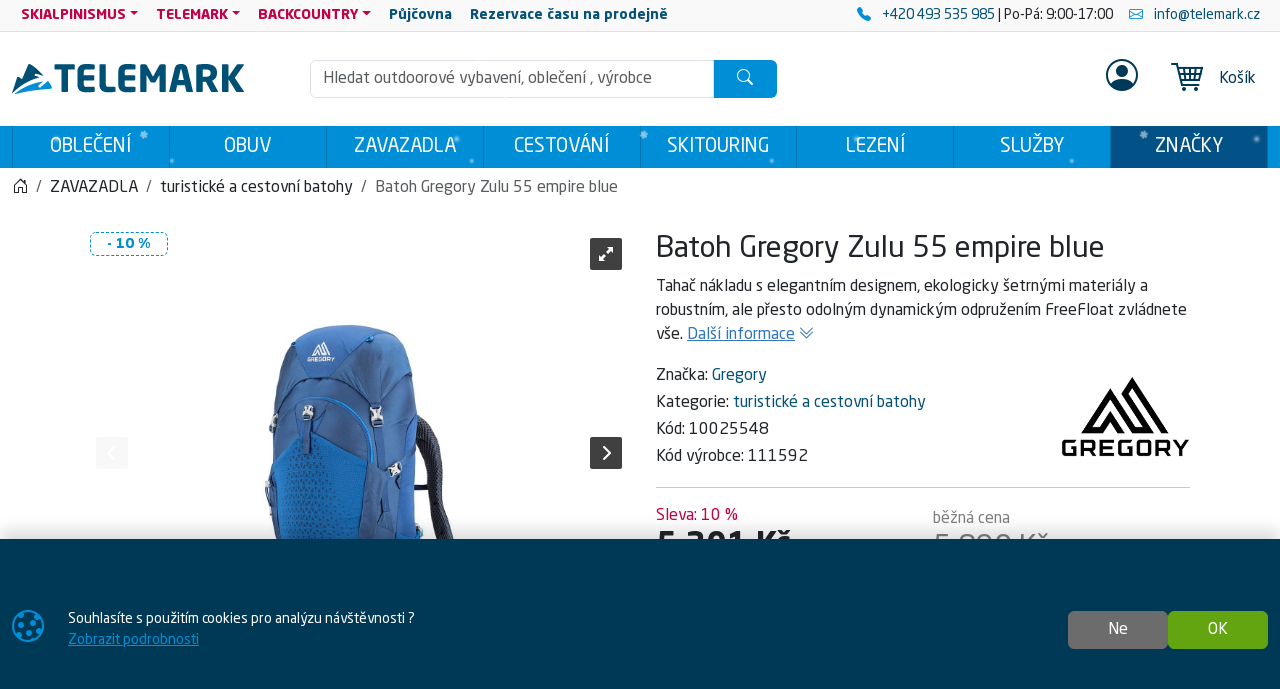

--- FILE ---
content_type: text/html; charset=utf-8
request_url: https://www.telemark.cz/produkt/batoh-gregory-zulu-55-empire-blue-10025548
body_size: 17536
content:

<!DOCTYPE html>
<html lang="cs">
<head prefix="og: http://ogp.me/ns#">
    


<meta charset="utf-8" />

    <meta http-equiv="Content-Language" content="cs-CZ" />

    <meta name="google-site-verification" content="iiH2phioGk3-DZiGg_Z1nwRogOhTsrY4Cyf4hYSK-q4" />
<title>Batoh Gregory Zulu 55 empire blue | TELEMARK</title>
<meta name="description" content="Cel&#253; batoh je z lehk&#233;ho ze 40% recyklovan&#233;ho a přitom odoln&#233;ho materi&#225;lu 400 D Polyester s Ripstop a DWR &#250;pravou, bez PFC Z&#225;dov&#253; syst&#233;m Free Float - integrovan&#233;" />
<meta name="keywords" content="batoh, gregory, zulu, 55, empire, blue" />
<meta name="robots" content="all" />
<meta name="viewport" content="width=device-width, initial-scale=1.0, shrink-to-fit=no, viewport-fit=cover" />

<meta name="theme-color" content="#008ed6" />
<meta name="application-name" content="Telemark" />
<meta name="msapplication-starturl" content="https://www.telemark.cz/" />
<meta name="msapplication-navbutton-color" content="#008ed6" />
<meta name="msapplication-TileImage" content="https://www.telemark.cz/Content/custom/icons/icon-512x512.png?v=20230515024336" />
<meta name="msapplication-TileColor" content="#008ed6" />


<meta property="og:title" content="Batoh Gregory Zulu 55 empire blue" />
<meta property="og:type" content="og:product" />
<meta property="og:url" content="https://www.telemark.cz/produkt/batoh-gregory-zulu-55-empire-blue-10025548" />
<meta property="og:image" content="https://www.telemark.cz/Content/custom/img_products_small/gregory_zulu_55_empire_blue_01.jpg?v=20230809120820" />
<meta property="og:description" content="Tahač n&#225;kladu s elegantn&#237;m designem, ekologicky šetrn&#253;mi materi&#225;ly a robustn&#237;m, ale přesto odoln&#253;m dynamick&#253;m odpružen&#237;m FreeFloat zvl&#225;dnete vše." />

    <meta property="og:locale" content="cs_CZ" />

    <link rel="canonical" href="https://www.telemark.cz/produkt/batoh-gregory-zulu-55-empire-blue-10025548" />


<link rel="manifest" href="/manifest.webmanifest">
<link rel="search" type="application/opensearchdescription+xml" href="https://www.telemark.cz/mira/GetOpenSearchXML" title="Hled&#225;n&#237; - Telemark">
<link rel="icon" type="image/png" sizes="192x192" href="/Content/custom/icons/icon-192x192.png?v=20230515024336" />
<link rel="icon" type="image/png" sizes="96x96" href="/Content/custom/icons/icon-96x96.png?v=20230515024336" />
<link rel="icon" type="image/png" sizes="32x32" href="/Content/custom/icons/icon-32x32.png?v=20230515024336" />
<link rel="apple-touch-icon" sizes="192x192" href="/Content/custom/icons/apple-touch-icon.png?v=20230515024336" />
<link rel="shortcut icon" type="image/x-icon" href="/Content/custom/icons/favicon.ico?v=20230515024337" />

<link rel="preload" href="/bundles/css?v=iHjCUF3RLIXHy3LrI9SvtC_UTcsGj6YQ73xLrule0OQ1" as="style" />

<link rel="preload" href="/Content/bootstrap-icons/fonts/bootstrap-icons.woff2?e34853135f9e39acf64315236852cd5a" as="font" type="font/woff2" crossorigin="anonymous" />
<link rel="preload" href="/Content/mira-icons/fonts/mira.woff2?v=2" as="font" type="font/woff2" crossorigin="anonymous" />
<link rel="preload" href="/Content/custom/logo_telemarkb.svg?v=20230515024324" as="image" type="image/svg+xml" />



<meta name="google-site-verification" content="EMxDqpj2X3e5TW4WHABLUKMRC6zqxsfMA--MRLV9-IE" />

    <script type="application/ld+json">
            {"@context":"https://schema.org/","@type":"Organization","name":"SAGITA OUTDOOR","legalName":"SAGITA OUTDOOR","url":"https://www.sagitaoutdoor.cz/","logo":"https://www.sagitaoutdoor.cz/wp-content/uploads/2018/10/logo_sagita_outdoor_negativ_ctverec.svg","foundingDate":"1992"}
    </script>

    
    <link href="/bundles/css?v=iHjCUF3RLIXHy3LrI9SvtC_UTcsGj6YQ73xLrule0OQ1" rel="stylesheet"/>

    


    
        <script type="application/ld+json">
            {"@context":"https://schema.org/","@type":"Product","name":"Batoh Gregory Zulu 55 empire blue","image":["https://www.telemark.cz/Content/custom/img_products/gregory_zulu_55_empire_blue_01.jpg?v=20230809120820","https://www.telemark.cz/Content/custom/img_products/gregory_zulu_55_empire_blue_02.jpg?v=20230809120820","https://www.telemark.cz/Content/custom/img_products/gregory_zulu_55_empire_blue_03.jpg?v=20230809120820"],"description":"Tahač nákladu s elegantním designem, ekologicky šetrnými materiály a robustním, ale přesto odolným dynamickým odpružením FreeFloat zvládnete vše.\n\n","sku":"10025548","mpn":"111592","gtin":"","brand":{"@type":"Brand","name":"Gregory"},"offers":{"@type":"Offer","url":"https://www.telemark.cz/produkt/batoh-gregory-zulu-55-empire-blue-10025548","priceCurrency":"CZK","price":5301.0,"itemCondition":"https://schema.org/NewCondition","availability":"https://schema.org/OutOfStock","seller":{"@context":"https://schema.org/","@type":"Organization","name":"SAGITA OUTDOOR","legalName":"SAGITA OUTDOOR","url":"https://www.sagitaoutdoor.cz/","logo":"https://www.sagitaoutdoor.cz/wp-content/uploads/2018/10/logo_sagita_outdoor_negativ_ctverec.svg","foundingDate":"1992"}}}
        </script>
    
</head>
<body class="u-out u-b2c detail-body shop-1">

    



    <div id="cookies-consent" class="fixed-bottom-cookies" data-onlyonce="false">
        <div class="container">
            <div class="row align-items-center justify-content-end py-3">
                <div class="col d-flex align-items-center">
                    <i class="fs-2rem me-3 me-xl-4 d-none d-md-inline text-primary bi bi-cookie"></i>
                    <div class="small">Souhlasíte s&nbsp;použitím cookies pro&nbsp;analýzu návštěvnosti&nbsp;?<br>
    <a class="text-primary text-decoration-underline" rel="noopener noreferrer nofollow" href="/cookies" target ="_blank">
        Zobrazit&nbsp;podrobnosti
    </a>
</div>
                </div>
                <div class="col-12 col-sm-auto d-flex justify-content-end my-2 my-sm-0">
                        <div class="cookies-btn-group">
                            <button class="cookies-disable-button btn btn-cookie-no">Ne</button>
                            <button class="cookies-enable-button btn btn-success">OK</button>
                        </div>

                </div>
            </div>
        </div>
    </div>
    





<nav class="mobile-nav">
    <div class="mobile-nav-wrap">
        <div class="mobile-nav-headline d-flex bg-primary text-white justify-content-between align-items-center">
            <div class="d-flex align-items-center py-2">
                <i class="me-2 bi bi-list"></i> MENU
            </div>
            <button class="btn-close btn-close-white" onclick="closeMobileMenu()" aria-label="Close menu"></button>
        </div>
        <div id="mobile-nav-parent" class="mobile-nav-list list-group list-group-flush">
            <div>
                        <a class="list-group-item list-group-item-action cat-item" href="https://www.telemark.cz/kategorie/obleceni">
                            OBLEČENÍ
                        </a>
                        <a class="list-group-item list-group-item-action cat-item" href="https://www.telemark.cz/kategorie/obuv">
                            OBUV
                        </a>
                        <a class="list-group-item list-group-item-action cat-item" href="https://www.telemark.cz/kategorie/zavazadla">
                            ZAVAZADLA
                        </a>
                        <a class="list-group-item list-group-item-action cat-item" href="https://www.telemark.cz/kategorie/cestovani">
                            CESTOVÁNÍ
                        </a>
                        <a class="list-group-item list-group-item-action cat-item" href="https://www.telemark.cz/kategorie/skitouring">
                            SKITOURING
                        </a>
                        <a class="list-group-item list-group-item-action cat-item" href="https://www.telemark.cz/kategorie/lezeni">
                            LEZENÍ
                        </a>
                        <a class="list-group-item list-group-item-action cat-item" href="https://www.telemark.cz/kategorie/sluzby-000002807700100082">
                            SLUŽBY
                        </a>

                        <a class="list-group-item list-group-item-action m-nav-1" href="/znacky">
                            ZNAČKY
                        </a>
                            <div class="border-top border-primary border-1"></div>
                        <a class="list-group-item list-group-item-action collapsed mobile-parent m-nav-38" data-bs-toggle="collapse" href="#mobileCollapseDiv38" role="button" aria-expanded="false" aria-controls="mobileCollapseDiv38" rel="nofollow">
                            SKIALPINISMUS
                            <i class="collapse-chevron float-end me-1 bi bi-chevron-down"></i>
                        </a>
                        <div class="collapse bg-primary" id="mobileCollapseDiv38" data-bs-parent="#mobile-nav-parent">

                                <a class="list-group-item list-group-item-action m-nav-3 ms-2" href="/nabidka/skialpinismus">
                                    Kompletní nabídka<span class="d-none d-lg-inline"> pro SKIALPINIMUS</span>
                                </a>
                                <a class="list-group-item list-group-item-action m-nav-31 ms-2" href="/nabidka/fitness-skitouring">
                                    FITNESS SKITOURING
                                </a>
                                <a class="list-group-item list-group-item-action m-nav-33 ms-2" href="/nabidka/freeride">
                                    FREERIDE
                                </a>
                                <a class="list-group-item list-group-item-action m-nav-32 ms-2" href="/nabidka/freeskitouring">
                                    FREESKITOURING
                                </a>
                                <a class="list-group-item list-group-item-action m-nav-34 ms-2" href="/nabidka/tradicni-skialpinismus">
                                    TRADIČNÍ SKIALPINISMUS
                                </a>
                                <a class="list-group-item list-group-item-action m-nav-35 ms-2" href="/nabidka/skitouring">
                                    SKITOURING
                                </a>
                                <a class="list-group-item list-group-item-action m-nav-36 ms-2" href="/nabidka/zavodni-skialpinismus">
                                    ZÁVODNÍ SKIALPINISMUS
                                </a>
                        </div>
                        <a class="list-group-item list-group-item-action collapsed mobile-parent m-nav-39" data-bs-toggle="collapse" href="#mobileCollapseDiv39" role="button" aria-expanded="false" aria-controls="mobileCollapseDiv39" rel="nofollow">
                            TELEMARK
                            <i class="collapse-chevron float-end me-1 bi bi-chevron-down"></i>
                        </a>
                        <div class="collapse bg-primary" id="mobileCollapseDiv39" data-bs-parent="#mobile-nav-parent">

                                <a class="list-group-item list-group-item-action m-nav-4 ms-2" href="/nabidka/telemark">
                                    Kompletní nabídka<span class="d-none d-lg-inline"> pro TELEMARK</span>
                                </a>
                        </div>
                        <a class="list-group-item list-group-item-action collapsed mobile-parent m-nav-40" data-bs-toggle="collapse" href="#mobileCollapseDiv40" role="button" aria-expanded="false" aria-controls="mobileCollapseDiv40" rel="nofollow">
                            BACKCOUNTRY
                            <i class="collapse-chevron float-end me-1 bi bi-chevron-down"></i>
                        </a>
                        <div class="collapse bg-primary" id="mobileCollapseDiv40" data-bs-parent="#mobile-nav-parent">

                                <a class="list-group-item list-group-item-action m-nav-6 ms-2" href="/nabidka/backcountry">
                                    Kompletní nabídka<span class="d-none d-lg-inline"> pro BACKCOUNTRY</span>
                                </a>
                        </div>
                        <a class="list-group-item list-group-item-action m-nav-21" href="/pujcovna">
                            <strong>Půjčovna</strong>
                        </a>
                        <a class="list-group-item list-group-item-action m-nav-30" href="/rezervace">
                            <strong>Rezervace času na prodejně</strong>
                        </a>

            </div>
        </div>
    </div>

</nav>




<header class="mk-2">
    






    <div class="top-menu small d-none d-lg-block">
        <div class="container d-flex justify-content-between align-items-center">
            <div class="main-menu-wrap">
                


<nav id="main-menu">
    
            <div class="dropdown text-white">
                    <a id="nav-38" class="m-nav-38 btn btn-link menu-btn rounded-0 dropdown-toggle btn-sm" href="#" role=button data-bs-toggle=dropdown aria-haspopup=true aria-expanded=false data-bs-offset=0,0>SKIALPINISMUS</a>
                                    <div class="dropdown-menu m-0 shadow-sm" aria-labelledby="nav-38">
                                <a id="nav-3" class="m-nav-3 dropdown-item" href="/nabidka/skialpinismus" target="_self">Kompletní nabídka<span class="d-none d-lg-inline"> pro SKIALPINIMUS</span></a>
                                <a id="nav-31" class="m-nav-31 dropdown-item" href="/nabidka/fitness-skitouring" target="_self">FITNESS SKITOURING</a>
                                <a id="nav-33" class="m-nav-33 dropdown-item" href="/nabidka/freeride" target="_self">FREERIDE</a>
                                <a id="nav-32" class="m-nav-32 dropdown-item" href="/nabidka/freeskitouring" target="_self">FREESKITOURING</a>
                                <a id="nav-34" class="m-nav-34 dropdown-item" href="/nabidka/tradicni-skialpinismus" target="_self">TRADIČNÍ SKIALPINISMUS</a>
                                <a id="nav-35" class="m-nav-35 dropdown-item" href="/nabidka/skitouring" target="_self">SKITOURING</a>
                                <a id="nav-36" class="m-nav-36 dropdown-item" href="/nabidka/zavodni-skialpinismus" target="_self">ZÁVODNÍ SKIALPINISMUS</a>
                    </div>
            </div>
            <div class="dropdown text-white">
                    <a id="nav-39" class="m-nav-39 btn btn-link menu-btn rounded-0 dropdown-toggle btn-sm" href="#" role=button data-bs-toggle=dropdown aria-haspopup=true aria-expanded=false data-bs-offset=0,0>TELEMARK</a>
                                    <div class="dropdown-menu m-0 shadow-sm" aria-labelledby="nav-39">
                                <a id="nav-4" class="m-nav-4 dropdown-item" href="/nabidka/telemark" target="_self">Kompletní nabídka<span class="d-none d-lg-inline"> pro TELEMARK</span></a>
                    </div>
            </div>
            <div class="dropdown text-white">
                    <a id="nav-40" class="m-nav-40 btn btn-link menu-btn rounded-0 dropdown-toggle btn-sm" href="#" role=button data-bs-toggle=dropdown aria-haspopup=true aria-expanded=false data-bs-offset=0,0>BACKCOUNTRY</a>
                                    <div class="dropdown-menu m-0 shadow-sm" aria-labelledby="nav-40">
                                <a id="nav-6" class="m-nav-6 dropdown-item" href="/nabidka/backcountry" target="_self">Kompletní nabídka<span class="d-none d-lg-inline"> pro BACKCOUNTRY</span></a>
                    </div>
            </div>
            <div class="">
                    <a id="nav-21" class="m-nav-21 btn btn-link menu-btn rounded-0  btn-sm" href="/pujcovna" target="_self" ><strong>Půjčovna</strong></a>
                            </div>
            <div class="">
                    <a id="nav-30" class="m-nav-30 btn btn-link menu-btn rounded-0  btn-sm" href="/rezervace" target="_self" ><strong>Rezervace času na prodejně</strong></a>
                            </div>


</nav>


            </div>
            <div class="top-links-wrap">
                
<div class="d-flex align-items-center justify-content-end py-1">
  <span  class="mx-2"> 
        <a href="tel:+420493535985" rel="noopener noreferrer">
            <i class="bi bi-telephone-fill text-primary me-2"></i>
             +420 493 535 985
        </a> | Po-Pá: 9:00-17:00
    </span>
    <a href="mailto:info@telemark.cz" rel="noopener noreferrer" class="mx-2">
         <i class="bi bi-envelope text-primary me-2"></i>
         info@telemark.cz
    </a>
</div>
            </div>
        </div>
    </div>

    <div id="main-header-sticky" class="header-bg" data-toggle="sticky-onscroll" data-is-header="true">
            <div class="snow-h2"></div>
        <div class="header-center py-1 py-sm-2 py-lg-3 no-transition">
            <div class="container">
                <div class="row align-items-center justify-content-end">
                    <div class="col col-lg-2 ms-0 me-auto col-logo">
                            <a id="logo" href="/" class="no-transition d-block">
<img class="mira-logo img-fluid my-1 my-lg-0 d-inline-block d-lg-none" src="/Content/custom/logo_telemark1_mobileb.svg?v=20230621122824" alt="logo" />
            <img class="mira-logo img-fluid my-1 my-lg-0 d-none d-lg-inline-block" src="/Content/custom/logo_telemarkb.svg?v=20230515024324" alt="logo" />

    </a>

                    </div>
                    <div class="d-flex d-lg-none col col-auto justify-content-end mobile-nav-buttons ps-0">
                        

<button id="searchMobileBtn" class="btn" type="button" data-bs-toggle="collapse" data-bs-target="#searchNavDropdown" aria-controls="searchNavDropdown" aria-expanded="false" aria-label="Toggle search">
    <i class="bi bi-search"></i>
        <span class="ico-desc">Hledat</span>

</button>
    <a class="btn loginLink" href="/login?returnUrl=%2Fprodukt%2Fbatoh-gregory-zulu-55-empire-blue-10025548" rel="nofollow noreferrer" role="button">
        <i class="bi bi-person"></i>
            <span class="ico-desc">Profil</span>
    </a>


<a id="mobileCartBtn" href="/kosik" class="btn">
    <i class="mi mi-cart22 i-cart-qty">
        <span class="badge cart-sumqty-txt badge bg-secondary hide"></span>
    </i>
        <span class="ico-desc">Koš&#237;k</span>
</a>
<button class="btn mobile-nav-toggle" type="button">
    <i class="bi bi-list"></i>
        <span class="ico-desc">Menu</span>
</button>

                    </div>
                        <div id="searchNavDropdown" class="collapse col-12 d-lg-block col-lg" data-bs-parent=".header-center">
                            

<form action="/hledat" autocomplete="off" class="position-relative my-2 no-transition" id="Search-form" method="get" novalidate="novalidate" role="search">        <div class="input-group flex-nowrap position-relative">
            <div id="search-wrap" class="d-flex flex-grow-1 position-relative">
                <input value="" type="text" id="search" name="searchString" class="form-control ignore-validation unround-right-corners" autocomplete="off" inputmode="search" required="required" placeholder="Hledat outdoorové vybavení, oblečení , výrobce" aria-label="Hled&#225;n&#237;">
                <button type="button" class="btn btn-close clear-search px-2 px-xl-3" title="Smazat hled&#225;n&#237;"></button>
            </div>
            <button type="submit" form="Search-form" class="btn btn-head border-0 px-4" id="search-button" aria-label="Hledat"><i class="bi bi-search"></i></button>
        </div>
    <div class="shadow-lg hidden" id="search-result">


    </div>
</form>
                        </div>
                        <div id="userNavDropdown" class="collapse col-12 col-lg d-lg-flex justify-content-end align-items-center position-relative" data-bs-parent=".header-center">
                            <div class="me-lg-2">
                                

<div class="user-nav-buttons d-flex align-items-center justify-content-center justify-content-lg-end my-2 my-lg-0 flex-nowrap gap-1">

            <div class="btn-group" role="group">
                <a class="loginLink btn btn-link header-link " href="/login?returnUrl=%2Fprodukt%2Fbatoh-gregory-zulu-55-empire-blue-10025548" rel="nofollow noreferrer">

<i class="fs-2rem bi bi-person-circle"></i>                </a>

            </div>

</div>

                            </div>
                            <div class="ajaxcart d-none d-lg-block">
                                
<div class="mira-dropdown">
        <a id="cart-tocart" href="/kosik" class="btn btn-link header-link border-0">

            <div class="d-flex align-items-center">
                <div class="position-relative">
                    <i class="mi mi-cart22 i-cart-qty fs-2rem me-3">
                    </i>
                </div>
                    <div>
Koš&#237;k                    </div>

            </div>
        </a>


    <div class="cart-products mira-dropdown-content border bg-white text-dark">
            <div class="mira-dropdown-inner h-100">
                <div class="text-gray w-100 h-100 d-flex flex-column justify-content-center align-items-center">

                    <div class="d-flex justify-content-center w-100 my-2">
                        <span class="fs-3">V&#225;š koš&#237;k je pr&#225;zdn&#253;.</span>
                    </div>

                </div>
            </div>

    </div>
</div>






                            </div>
                        </div>


                </div>

            </div>
        </div>
            <div class="horizon-cat-menu-wrap d-none d-lg-block">
                
<nav class="horizon-cat-menu container no-transition">
            <button id="hcm-btn-000002726800100007" type="button" class="hcm-lvl1 btn dropdown-toggle" data-cat-id="000002726800100007" data-cat-url="https://www.telemark.cz/kategorie/obleceni" data-bs-auto-close="outside" data-bs-offset="0,0" data-bs-toggle="dropdown" data-bs-display="static" aria-expanded="false">
                <span class="title-wrapper">
                    OBLEČENÍ
                </span>
            </button>
            <div class="hcm-lvl2 dropdown-menu">
                <div class="container py-4 hcm-ajax">
                    
                </div>
            </div>
            <button id="hcm-btn-000000034500100064" type="button" class="hcm-lvl1 btn dropdown-toggle" data-cat-id="000000034500100064" data-cat-url="https://www.telemark.cz/kategorie/obuv" data-bs-auto-close="outside" data-bs-offset="0,0" data-bs-toggle="dropdown" data-bs-display="static" aria-expanded="false">
                <span class="title-wrapper">
                    OBUV
                </span>
            </button>
            <div class="hcm-lvl2 dropdown-menu">
                <div class="container py-4 hcm-ajax">
                    
                </div>
            </div>
            <button id="hcm-btn-000003085000100431" type="button" class="hcm-lvl1 btn dropdown-toggle" data-cat-id="000003085000100431" data-cat-url="https://www.telemark.cz/kategorie/zavazadla" data-bs-auto-close="outside" data-bs-offset="0,0" data-bs-toggle="dropdown" data-bs-display="static" aria-expanded="false">
                <span class="title-wrapper">
                    ZAVAZADLA
                </span>
            </button>
            <div class="hcm-lvl2 dropdown-menu">
                <div class="container py-4 hcm-ajax">
                    
                </div>
            </div>
            <button id="hcm-btn-000002726800100009" type="button" class="hcm-lvl1 btn dropdown-toggle" data-cat-id="000002726800100009" data-cat-url="https://www.telemark.cz/kategorie/cestovani" data-bs-auto-close="outside" data-bs-offset="0,0" data-bs-toggle="dropdown" data-bs-display="static" aria-expanded="false">
                <span class="title-wrapper">
                    CESTOVÁNÍ
                </span>
            </button>
            <div class="hcm-lvl2 dropdown-menu">
                <div class="container py-4 hcm-ajax">
                    
                </div>
            </div>
            <button id="hcm-btn-000002726800100008" type="button" class="hcm-lvl1 btn dropdown-toggle" data-cat-id="000002726800100008" data-cat-url="https://www.telemark.cz/kategorie/skitouring" data-bs-auto-close="outside" data-bs-offset="0,0" data-bs-toggle="dropdown" data-bs-display="static" aria-expanded="false">
                <span class="title-wrapper">
                    SKITOURING
                </span>
            </button>
            <div class="hcm-lvl2 dropdown-menu">
                <div class="container py-4 hcm-ajax">
                    
                </div>
            </div>
            <button id="hcm-btn-000002726800100010" type="button" class="hcm-lvl1 btn dropdown-toggle" data-cat-id="000002726800100010" data-cat-url="https://www.telemark.cz/kategorie/lezeni" data-bs-auto-close="outside" data-bs-offset="0,0" data-bs-toggle="dropdown" data-bs-display="static" aria-expanded="false">
                <span class="title-wrapper">
                    LEZENÍ
                </span>
            </button>
            <div class="hcm-lvl2 dropdown-menu">
                <div class="container py-4 hcm-ajax">
                    
                </div>
            </div>
            <button id="hcm-btn-000002807700100082" type="button" class="hcm-lvl1 btn dropdown-toggle" data-cat-id="000002807700100082" data-cat-url="https://www.telemark.cz/kategorie/sluzby-000002807700100082" data-bs-auto-close="outside" data-bs-offset="0,0" data-bs-toggle="dropdown" data-bs-display="static" aria-expanded="false">
                <span class="title-wrapper">
                    SLUŽBY
                </span>
            </button>
            <div class="hcm-lvl2 dropdown-menu">
                <div class="container py-4 hcm-ajax">
                    
                </div>
            </div>
                    <button class="hcm-lvl1 btn dropdown-toggle" id="hcm-dropdownBrand" type="button" data-bs-auto-close="outside" data-bs-offset="0,0" data-bs-toggle="dropdown" data-bs-display="static" aria-expanded="false">
                    <span class="title-wrapper">
                        ZNAČKY
                    </span>
                </button>
                <div class="hcm-lvl2 dropdown-menu">
                    <div class="container py-4 hcm-ajax">
                        
                    </div>
                </div>


</nav>
            </div>

        


    </div>
        <div class="bread-and-h1-wrapper">
                <div class="breadcrumb-wrapper">
                    <div class="container py-3">
                        
    <nav class="breadcrumb-nav" aria-label="breadcrumb">
        <ol vocab="https://schema.org/" typeof="BreadcrumbList" class="breadcrumb bg-transparent m-0 p-0 flex-lg-nowrap">

                    <li class="breadcrumb-item d-none d-lg-inline overflow-visible">
                        <a href="https://www.telemark.cz/" aria-label="Home">
                            <i class="bi bi-house-door"></i>
                        </a>
                    </li>
                        <li property="itemListElement" typeof="ListItem" class="breadcrumb-item">

                            <a property="item" typeof="WebPage" href="https://www.telemark.cz/kategorie/zavazadla">
                                <span property="name">ZAVAZADLA</span>
                            </a>
                            <meta property="position" content="1">

                        </li>
                        <li property="itemListElement" typeof="ListItem" class="breadcrumb-item">

                            <a property="item" typeof="WebPage" href="https://www.telemark.cz/kategorie/zavazadla-turisticke-batohy">
                                <span property="name">turistické a cestovní batohy</span>
                            </a>
                            <meta property="position" content="2">

                        </li>
                        <li property="itemListElement" typeof="ListItem" class="breadcrumb-item active d-none d-md-inline" aria-current="page">
                            <span property="name">Batoh Gregory Zulu 55 empire blue</span>
                            <meta property="position" content="3">
                        </li>


        </ol>
    </nav>


                    </div>
                </div>

        </div>



</header>







    

    <div class="modal fade" id="MIRAModal" tabindex="-1" role="dialog" aria-label="Detail produktu" aria-hidden="true">

        <div class="modal-dialog shadow" role="document">

            <div class="modal-content border-0 position-relative">
                <div class="spin-wrapper-detail position-absolute top-50 start-50 translate-middle">
                    <div class="spinner"></div>
                </div>
                <div class="modal-header">
                    <div class="modal-header-label">
                        <h1 class="h2 m-0 p-0 invisible">N&#225;zev produktu</h1>
                    </div>
                    <div class="d-flex align-content-start justify-content-end ms-auto me-0">
                        <button type="button" class="btn-close fs-2 btn-close-white btn-close-back close goback me-1 hide" title="Zpět" onclick="goBack()"></button>
                        <button type="button" class="btn-close fs-2 btn-close-white close" data-bs-dismiss="modal" aria-label="Zavř&#237;t"></button>
                    </div>

                </div>
                <div class="modal-body">

                </div>
                <div class="modal-footer bg-light">
                    <button type="button" class="btn btn-dark goback hide" onclick="goBack()">
                        <i class="me-2 bi bi-arrow-left"></i>
                        Zpět
                    </button>
                    <button type="button" class="btn btn-dark shadow-btn" data-bs-dismiss="modal">
                        Zavř&#237;t
                    </button>
                </div>
            </div>

        </div>
    </div>
    <div id="page-wrap" class="page-wrap-bottom-padding">
            <div id="page-container" class="container">

                
                <div class="body-content detail-content center-content">
                    


<div class="detail-wrap not-ajax-detail-wrap mt-3 mt-lg-4 has-discount">
    <div class="detail-top-part">
        <div class="row justify-content-center">
            
            <div class="col col-12 col-md-10 col-lg-6 ps-lg-3 order-1 order-lg-2 detail-info-col">

                
                <h1 class="h1">

                    Batoh Gregory Zulu 55 empire blue


                </h1>

                
                    <p class="small detail-small-description">
                        Tahač nákladu s elegantním designem, ekologicky šetrnými materiály a robustním, ale přesto odolným dynamickým odpružením FreeFloat zvládnete vše.


                        <a href="#info" class="text-info text-nowrap">
                            <span class="text-decoration-underline">Dalš&#237; informace</span>
                            <i class="bi bi-chevron-double-down"></i>
                        </a>
                    </p>

                <div class="det-baseinfo detail-brand-wrapper my-3 my-lg-2">
    <div class="row">
        <div class="col col-auto">
                    <div class="detail-brand">
                        <span>Značka: </span>
                        <a href="/znacka/gregory">
                            Gregory
                        </a>
                    </div>

                <div class="detail-cat">
                    <span>Kategorie: </span>
                    <a href="https://www.telemark.cz/kategorie/zavazadla-turisticke-batohy">turistické a cestovní batohy</a>
                </div>
            
                <div class="detail-code">
                    <span class="pid-copy-label cursor-pointer" data-id="d000002811500100236">K&#243;d: </span>
                    <span class="pid-copy-value-d000002811500100236 detail-code-value">10025548</span>
                </div>
                            <div class="detail-mpn">
                    <span>K&#243;d v&#253;robce: </span>
                    <span class="detail-mpn-value">111592</span>
                </div>


        </div>

        
        <div class="col d-flex align-items-center justify-content-center justify-content-sm-end">

                    <a class="detail-brand-img-link" href="/znacka/gregory">
                        <img alt="logo Gregory" class="img-fluid" src="/Content/custom/img_brands/logo_gregory.png?v=20230804144714" />
                    </a>

        </div>

    </div>
    


</div>

                
                    <hr />
<div class="det-price">

            <div class="d-flex flex-wrap align-items-end gap-3">
                <div class="flex-grow-1">
                    <div class="detail-discper-wrapper text-secondary" style="display: block;">
                        Sleva:<span class="detail-priceper-value ms-1">10&#160;%</span>
                    </div>
                    <div>
                        <span class="detail-price h2">
                                                            <span class="detail-pricevat-value">5&#160;301&#160;Kč</span>
                        </span>
                    </div>

                        <div class="small">
                                <span class="detail-price-value">4&#160;380,99&#160;Kč</span>
                                <small>&nbsp;bez&#160;DPH</small>
                        </div>
                    
                </div>
                    <div class="flex-grow-1 detail-disc-wrapper text-black-50" style="display: block;">
                        <div>
                            běžn&#225; cena
                        </div>
                        <div>
                            <del><span class="detail-referencecartprice-value h2">5&#160;890&#160;Kč</span></del>
                        </div>
                            <div class="small">
                                ušetř&#237;te:
                                <span class="detail-pricediffvat-value">589&#160;Kč</span>
                            </div>
                    </div>
            </div>
            <div class="detail-disc-ship-wrapper mt-2">
                <span class="text-success fw-bold"><i class="bi bi-truck me-2"></i><span>Doprava zdarma</span></span>
            </div>


</div>                                    <hr />
<div class="det-variations">
        <div class="h5">
            Varianty produktu
        </div>
            <div class="row row-cols-4 row-cols-xs-5 row-cols-sm-6 g-2">
                <div class="col">
                        

<div class="mira-offer-link product-mini border border-2 border-primary shadow-btn">
    <a href="/produkt/batoh-gregory-zulu-55-empire-blue-10025548" class="" data-variation-change="yes" title="Batoh Gregory Zulu 55 empire blue">
        <div class="p-1 position-relative">
            <div class="ratio ratio-1x1">
                <img alt="Batoh Gregory Zulu 55 empire blue" class="img-fluid" src="/Content/custom/img_products_small/gregory_zulu_55_empire_blue_01.jpg?v=20230809120820" />
            </div>
                <div class="corner-avail">
                    <i class="cursor-help text-gray bi bi-clock-fill" title="Není skladem"></i>
                </div>

        </div>
        
    </a>
</div>
                </div>
                <div class="col">
                        

<div class="mira-offer-link product-mini border shadow-btn">
    <a href="/produkt/batoh-gregory-zulu-55-halo-blue-10025549" class="" data-variation-change="yes" title="Batoh Gregory Zulu 55 halo blue">
        <div class="p-1 position-relative">
            <div class="ratio ratio-1x1">
                <img alt="Batoh Gregory Zulu 55 halo blue" class="img-fluid" src="/Content/custom/img_products_small/gregory_zulu55_haloblue_01.jpg?v=20230804145843" />
            </div>
                <div class="corner-avail">
                    <i class="cursor-help text-gray bi bi-clock-fill" title="Není skladem"></i>
                </div>

        </div>
        
    </a>
</div>
                </div>
        </div>
</div>
                        <hr />
                        <div class="position-relative">
                            <div class="h5 d-flex flex-column align-items-start">
                                <div class="d-flex gap-2 align-items-center w-100 justify-content-between">
                                    <span class="choose-size-label">Vyberte velikost</span>
                                </div>
                                    <span class="small text-black-50">
                                        <i class="me-1 bi bi-arrow-return-right"></i>d&#233;lka zad
                                    </span>
                            </div>
                        </div>
                        <div class="my-3 size-avail-std-wrap">
                            
<div class="det-sizes">
   
    <div class="d-flex flex-wrap detail-sizes gap-3 gap-lg-2"><button class="detail-size product-size-btn shadow-btn btn btn-outline-dark" data-bs-placement="top" data-bs-title="MD/LG" data-bs-toggle="tooltip" data-id="000000667500100104" type="button"><span class="loader"></span><span class="corner-avail"><i class="cursor-help text-gray bi bi-clock-fill" title="Není skladem"></i></span><span class="detail-size-name">M/L</span></button></div>

        <div> 
            <a href="#sizes" class="text-info me-2 small">
                <i class="me-1 fs-3 mi mi-measure"></i>
                <span class="text-decoration-underline">
                    Tabulka velikost&#237;
                </span>
                <i class="bi bi-chevron-double-down"></i>
            </a>
        </div>
</div>

                            <hr />
                            <div class="det-avail detail-availability">
                                

        <div class="mb-3 avail-detail-wrap">
            <div class="d-flex flex-wrap">
                <div class="fs-4 avail-detail-subwrap">
                    <div class="ajax-detail-avail" data-cid="000002811500100236">
                        <div class="text-gray avail-warp"><i class="me-2 bi bi-clock-fill"></i><div class="avail-container"><span class="avail-label">Není skladem</span></div></div>
                    </div>

                </div>

            </div>

        </div>
        <div class="detail-addtocart-wrap">
            <div class="d-flex gap-2 flex-wrap align-items-start align-items-stretch">
                            <a href="/produkt/batoh-gregory-zulu-55-empire-blue-10025548/dotaz?returnUrl=%2Fprodukt%2Fbatoh-gregory-zulu-55-empire-blue-10025548&amp;availMsg=True" class="btn btn-dark detail-avail-btn shadow-btn">
                                <span class="d-flex align-items-center">
                                    <i class="me-2 bi bi-question-circle"></i>Odeslat dotaz
                                </span>
                            </a>
                            </div>


        </div>




                            </div>
                        </div>
            </div>

            
            <div class="col col-12 col-md-10 col-lg-6 order-2 order-lg-1 detail-img-col">
                <div class="detail-img-inner">
   

<div class="detail-img-wrapper with-gallery postition-relative ratio ratio-1x1 mb-2">
    <div class="detail-img-inner">
        

            <div class="tags-block">
                <span class="badge product-tag tag-discount">- 10 %</span>
            </div>

            <div class="detail-video-tag-wrapper">
                <a href="#videos" class="detail-video-tag">
                <i class="me-2 text-youtube bi bi-youtube"></i>
                <span class="fw-bold text-black">Video</span></a>
            </div>
                    <noscript>
                    <img class="img-fluid w-100" src="https://www.telemark.cz/Content/custom/img_products/gregory_zulu_55_empire_blue_01.jpg?v=20230809120820" alt="Batoh Gregory Zulu 55 empire blue Gregory 10025548 L-11" />
                    <img class="img-fluid w-100" src="https://www.telemark.cz/Content/custom/img_products/gregory_zulu_55_empire_blue_02.jpg?v=20230809120820" alt="Batoh Gregory Zulu 55 empire blue Gregory 10025548 L-11" />
                    <img class="img-fluid w-100" src="https://www.telemark.cz/Content/custom/img_products/gregory_zulu_55_empire_blue_03.jpg?v=20230809120820" alt="Batoh Gregory Zulu 55 empire blue Gregory 10025548 L-11" />
            </noscript>

        <div id="slider1" class="royalSlider rsDefault w-100" style="display: none;">

                <a class="rsImg" href="https://www.telemark.cz/Content/custom/img_products/gregory_zulu_55_empire_blue_01.jpg?v=20230809120820">
                    Batoh Gregory Zulu 55 empire blue Gregory 10025548 -11
                    <img src="https://www.telemark.cz/Content/custom/img_products_small/gregory_zulu_55_empire_blue_01.jpg?v=20230809120820" alt="Batoh Gregory Zulu 55 empire blue" class="rsTmb" />
                </a>
                <a class="rsImg" href="https://www.telemark.cz/Content/custom/img_products/gregory_zulu_55_empire_blue_02.jpg?v=20230809120820">
                    Batoh Gregory Zulu 55 empire blue Gregory 10025548 -11
                    <img src="https://www.telemark.cz/Content/custom/img_products_small/gregory_zulu_55_empire_blue_02.jpg?v=20230809120820" alt="Batoh Gregory Zulu 55 empire blue" class="rsTmb" />
                </a>
                <a class="rsImg" href="https://www.telemark.cz/Content/custom/img_products/gregory_zulu_55_empire_blue_03.jpg?v=20230809120820">
                    Batoh Gregory Zulu 55 empire blue Gregory 10025548 -11
                    <img src="https://www.telemark.cz/Content/custom/img_products_small/gregory_zulu_55_empire_blue_03.jpg?v=20230809120820" alt="Batoh Gregory Zulu 55 empire blue" class="rsTmb" />
                </a>

        </div>

    </div>
</div>

                        <div class="row detail-ints justify-content-center g-3 my-4 my-lg-3 flex-wrap-reverse">

            <div class="col col-12 col-sm-6">
                <a href="/produkt/batoh-gregory-zulu-55-empire-blue-10025548/dotaz?ReturnUrl=%2Fprodukt%2Fbatoh-gregory-zulu-55-empire-blue-10025548" rel="nofollow noreferrer" class="w-100 btn btn-light shadow-btn btn-sm">
                    <i class="me-2 bi bi-question-circle"></i>
                    Dotaz na produkt
                </a>
            </div>
            <div class="col col-12 col-sm-6">
                <button type="button" id="dropdownShare-btn" class="w-100 btn btn-light shadow-btn btn-sm">
                    <i class="me-2 bi bi-share"></i> Sd&#237;let
                </button>
            </div>

    </div>



                </div>

            </div>

        </div>




    </div>


    
    
    <hr />

<div class="" id="nav-tabContent">
    <div class="" id="nav-desc" role="" >
        <div class="detail-description">
            <a name="info"></a>
            <div class="px-0 px-sm-3 my-4">
                <h2 class="desc-title">Batoh Gregory Zulu 55 empire blue</h2>
                <p>Celý batoh je z lehkého ze 40% recyklovaného a přitom odolného materiálu 400 D Polyester s Ripstop a DWR úpravou, bez PFC &nbsp;<br />
Zádový systém <strong>Free Float</strong> - integrované pružné části umožňují aby se bederní pás pohyboval plynule s vámi. Nijak vás tudíž neomezuje a dokonale rozloží hmotnost nákladu na oblast beder a boků. Anatomicky tvarované ramenní popruhy a bederní pás jsou z prodyšného materiálu a ještě víc tak minimalizují nepříjemné pocení a možný vznik otlaků. Batoh je dodáván v několika délkách zádového systému, každou délku je ovšem ještě možné nastavit v rozsahu několika cm a přizpůsobit ji tak přesně vaší postavě.<br />
Ve velkém rozsahu nastavitelný hrudní popruh s píšťalkou integrovanou ve sponě.&nbsp;<br />
Díky propracovanému systému stahovaní sedí batoh perfektně i poloprázdný<br />
Pohodlný přístup do batohu díky hornímu plnění a dlouhému U zipu na přední části.&nbsp;<br />
Spodní kapsa na spacák.<br />
Dvě zipové kapsy ve víku batohu<br />
Velká přední strečová kapsa - ideální bundu nebo oblečení, které chcete mít rychle při ruce.&nbsp;<br />
Dvě kapsy na láhve, z toho jedna umístěna diagonálně pro snadnou manipulaci s láhví.&nbsp;<br />
Příprava na hydrovak s vývody na obou stranách.&nbsp;<br />
Praktické kapsičky na bederním pásu.&nbsp;<br />
Možnost uchycení trekových holí případně cepínů.<br />
Pláštěnka je součástí batohu.</p>

<div class="table-responsive">
<table class="caption-top table">
	<caption>Specifikace</caption>
	<tbody>
		<tr>
			<th scope="row"><strong>Objem</strong></th>
			<th scope="row">55 l</th>
		</tr>
		<tr>
			<th scope="row"><strong>Nosnost</strong></th>
			<th scope="row">22.7 kg</th>
		</tr>
		<tr>
			<th scope="row"><strong>Hmotnost</strong></th>
			<th scope="row">1,91 kg (pláštěnka 91 g.)</th>
		</tr>
		<tr>
			<th scope="row"><strong>Velikost</strong></th>
			<th scope="row">S/M, M/L</th>
		</tr>
		<tr>
			<th scope="row"><strong>Pláštěnka</strong></th>
			<th scope="row">ano</th>
		</tr>
	</tbody>
</table>
</div>
            </div>


                <div class="row g-3 px-0 px-sm-3 mb-4">
                        <div class="col col-12">
                            

<a name="parameters"></a>
<div class="table-responsive">
    <table class="detail-parameters-table table table-hover caption-top m-0 mw-100">
        <caption class="p-0 pb-1">Parametry</caption>

            <tbody>

                    <tr>
                        <th scope="row">
                            Objem
                        </th>
                        <td>
                                <span class="text-nowrap">
                                                                            <span class="det-par-value">55&#160;l</span>
                                    
                                </span>

                        </td>
                    </tr>
            </tbody>
            </table>
</div>
                        </div>


                </div>


                            <a name="sizes"></a>
                <div class="px-0 px-sm-3 my-4" id="nav-sizes">
                    <h3>Tabulka velikost&#237;</h3>
                    <div class="d-flex flex-column gap-2 gap-lg-3">
                                    <div>
                                        <img alt="gregory_velikosti_batohy.png" class="img-fluid" src="/Content/custom/documents/gregory_velikosti_batohy.png?v=20250606093429" />
                                    </div>
                    </div>
                </div>
                            <a name="videos"></a>
                <div class="px-0 px-sm-3 my-4">
                    <h3>Video</h3>
                    <div class="row py-2 g-3 justify-content-center">
                                <div class="col col-12">
                                    <div class="detail-video-wrapper">
                                        <iframe class="detail-video" src="https://player.vimeo.com/video/1049625063" allowfullscreen></iframe>
                                    </div>
                                </div>

                    </div>
                </div>


                    <hr class="mt-5 detail-aux-brand-hr" />
                    <div class="d-flex gap-2 px-0 px-sm-3 mt-4 detail-aux-brand-wrap mb-4">

                            <div class="ratio ratio-1x1 d-none d-md-block me-2 me-lg-3 detail-aux-brand-img-wrap">
                                <a href="https://www.telemark.cz/znacka/gregory">
                                    <img alt="logo Gregory" class="img-fluid" src="/Content/custom/img_brands/logo_gregory.png?v=20230804144714" />
                                </a>
                            </div>
                        <div>
                            <h3>Gregory</h3>
                            <blockquote class="d-block m-0 p-0" cite="https://www.telemark.cz/znacka/gregory">
                                <p class="mira-hide-title"><strong>Gregory</strong> je <strong>tradiční americký výrobce batohů</strong>, který je na trhu od roku 1977. Se sídlem v Salt Lake City v Utahu, USA. Čerpá inspiraci z blízkých horských vrcholů a stejně tak zde testuje své výrobky a prototypy. Odkazem zakladatele Wayna Gregoryho je <strong>pozitivní přístup k vývoji batohů</strong> se zavěšením, které spolupracuje s lidským tělem a ne naopak. Dává důraz na rozdílnosti proporcí dámských a mužských a podle toho <strong>vyvíjí zádové systémy batohů</strong>.&nbsp;</p>
                            </blockquote>
                            <div class="mt-2"><a class="text-decoration-underline" href="https://www.telemark.cz/znacka/gregory">Kompletn&#237; nab&#237;dka - Gregory</a></div>
                        </div>
                    </div>
        </div>



    </div>
</div>


    
        <div class="detail-footer-info-wrap small flex-column flex-md-row py-2 px-2 px-sm-3 gap-3 gap-lg-4 bg-light text-gray d-flex justify-content-between">
        <div class="d-flex flex-column flex-md-row gap-3 gap-lg-4 gap-xl-5">
                <div>
                    <div class="fs-mini text-gray mb-1"><i class="me-1 bi bi-gear"></i>V&#253;robce</div>
                    <div class="ps-2">
                        
<div class="d-flex gap-1">
    <b>SAMSONITE Europe NV</b>
        <div class="dropdown dropup">
            <div class="cursor-pointer d-inline" id="bus-e-con-8899359" data-bs-toggle="dropdown" data-bs-auto-close="outside" aria-expanded="false">
                <i class="bi bi-info-circle-fill"></i>
            </div>
            <div class="dropdown-menu shadow-sm bussines-contact-dropdown" aria-labelledby="bus-e-con-8899359">
                <div class="small px-3">
                    <div><b>SAMSONITE Europe NV</b></div>
                    <div>Westerring 17, Oudenaarde</div>
                    <div>Belgie</div>
                </div>
                    <hr class="dropdown-divider">
                        <div><a class="dropdown-item" href="mailto:info@gregorypacks.com"><i class="me-2 bi bi-envelope"></i>info@gregorypacks.com</a></div>
                        <div><a class="dropdown-item" href="tel:+3255333211"><i class="me-2 bi bi-telephone"></i>+32 55 33 32 11</a></div>
            </div>
        </div>

</div>
    <div class="emoji-flag">🇧🇪 Belgie</div>

                    </div>
                </div>
                    </div>
            <div class="fs-mini text-md-end d-flex flex-column justify-content-center">
<div class="detail-ean-wrapper">EAN: <span class="text-nowrap detail-ean-value">Vyberte velikost</span></div>                <div>K&#243;d v&#253;robce: <span class="text-nowrap detail-mpn-value">111592</span></div>                            </div>
    </div>


</div>


<script>
    var DetailSettings = {
        RoyalNavigation: "thumbnails",
        OwlResponsive: { 0:{items: 2}, 576:{items: 3}, 768:{items: 3}, 992:{items: 4} },
        HasSizes: true,
        MyUrlTitle: "Batoh Gregory Zulu 55 empire blue",
        MyUrlAddress: "https://www.telemark.cz/produkt/batoh-gregory-zulu-55-empire-blue-10025548",
        MyUrlAnalSripts: "https://www.telemark.cz/detailFunction/GetDetailAnalScripts?id=000002811500100236",
        DetailMainId: "000002811500100236",
    }
</script>


                </div>

            </div>
    </div>


    
    <footer>
        <div class="">    <div class="container">            <div class="row py-2 py-lg-5 text-xl-start text-center">                <div class="col-12 col-md-6 col-xl-3 my-4 my-lg-0 foot-links">                    <span class="headline">VŠE O NÁKUPU</span>                    <ul>                        <li> <a title="Obchodní podmínky" href="/obchodni-podminky">Obchodní podmínky</a> </li>                        <li> <a title="Doprava a platba" href="/doprava-platba">Doprava a platba</a> </li>                        <li> <a title="Bezpečnost a ochrana osobních údajů GDPR" href="/ochrana-osobnich-udaju">Ochrana osobních údajů</a> / <a title="Cookies" href="/cookies">Cookies</a></li>                                                <li> <a title="Reklamační řád" href="/reklamacni-rad">Reklamační řád</a> </li>                        <li> <a title="Výměna a vrácení zboží" href="/vymena-vraceni">Výměna a vrácení zboží</a> </li>                        <li> <a title="Častá otázky" href="/caste-dotazy">Časté otázky</a> </li>                    </ul>                </div>                <div class="col-12 col-md-6 col-xl-3 my-4 my-xl-0 foot-links">                    <span class="headline">SLUŽBY</span>                    <ul>                        <li> <a title="Servisní práce" href="/servis">Servisní práce</a> </li>                        <li> <a title="Diagnostika chodidel" href="/diagnostika">Diagnostika chodidel</a> </li>                        <li> <a title="Bootfitting" href="/bootfitting">Bootfitting</a> </li>                        <li> <a title="Poradenství" href="/poradenstvi">Poradenství</a> </li>                        <li> <a title="Půjčovna" href="/pujcovna">Půjčovna</a> </li>                        <li> <a class="hide-u-in" title="Zákaznický účet" href="/zakaznicky-ucet">Zákaznický účet</a> </li>                        <li> <a class="hide-u-out" title="Zákaznický účet" href="/ucet">Zákaznický účet</a> </li>                    </ul>                </div>                <div class="col-12 col-md-6 col-xl-3 my-4 my-xl-0 foot-links">                    <span class="headline">KAMENNÁ PRODEJNA</span>                    <ul>                        <li> <a title="Kontakty" href="/kontakty">Kontakty</a> </li>                        <li> <a title="Otevítací doba" href="/oteviraci-doba">Otevírací doba</a> </li>                        <li> <a title="Kudy k nám" href="/kudy-k-nam">Kudy k nám</a> </li>                        <li> <a title="O nás" href="/o-nas">O nás</a> </li>                        <li> <a title="Aktuality" href="/aktuality">Aktuality</a> </li>                        <li> <a title="Rezervace času pro nákup" href="/rezervace">Rezervace času pro nákup</a> </li>                     </ul>                </div>                             <div class="col-12 col-md-6 col-xl-3 my-5 my-xl-0 text-center">                    <img alt="Telemark logo" class="img-fluid pb-4" src="/Content/custom/uploads/footer/tele_foot.svg">                     <div>                            <a href="https://www.facebook.com/sagitaoutdoor" aria-label="Facebook" rel="external nofollow noopener" target="_blank" class="me-3 fs-3 btn-social" role="button"><i class="bi bi-facebook"></i></a>                            <a href="https://www.instagram.com/sagitaoutdoor/" aria-label="Instagram" rel="external nofollow noopener" target="_blank" class="me-3 fs-3 btn-social" role="button"><i class="bi bi-instagram"></i></a>                            <a href="https://www.youtube.com/@sagitaoutdoor6502" aria-label="Youtube" rel="external nofollow noopener" target="_blank" class="me-3 fs-3 btn-social" role="button"><i class="bi bi-youtube"></i></a>                            <a href="mailto:info@telemark.cz" aria-label="Email" rel="noopener nofollow" class="me-3 fs-3 btn-social" role="button"><i class="bi bi-envelope"></i></a>                            <a href="tel:+420493535985" aria-label="Email" rel="noopener nofollow" class="me-3 fs-3 btn-social" role="button"><i class="bi bi-telephone"></i></a>                    </div>                                  </div>            </div>        </div></div>
<div id="subfooter" class="p-3">    <div class="container">        <div class="text-center">            Copyright © 2026 SAGITA outdoor        </div>    </div></div>



    </footer>

    
    <a id="corner-back-to-top" href="#" aria-label="Zpět na zač&#225;tek" class="btn shadow-btn btn-dark btn-lg back-to-top" role="button">
        <i class="bi bi-chevron-up"></i>
    </a>
    <div class="spin-wrapper shadow hide">
        <div class="spinner">
        </div>
        <div class="spin-title">
            <div class="spin-title-inner">
                Nač&#237;t&#225;m ...
            </div>
        </div>
    </div>

    
    <div id="ToastContainer" aria-live="polite"></div>


<script>
        if (window.navigator) {
            if ('serviceWorker' in window.navigator) {
                    
                    window.navigator.serviceWorker.getRegistrations().then(function (registrations) {
                        if (!registrations.length) {
                            return;
                        }
                        registrations.forEach(function (registration) {
                            registration.unregister();
                        });
                    });
                    
            }
        }

        
        const GoogleAnalEE = false;
        const DetailInModalMobile = true;
        const KeepSessionAliveForever = true;
        const EnableSearchAutoFocus = false;
        const EnableDenserGrid =false;
        const EnableImgReductionMode =false;

        const MIRAStrings = {
            AllBrands: "Všechny značky",
            NoBrands: "Nejsou tu žádné značky.",
            AddedToCart: "Zboží vloženo do košíku",
            RemoveFromCartConfirm: "Opravdu chcete produkt odebrat ?",
            LinkCopiedToClipBoard: "Odkaz zkopírován do schránky",
            WrongCredentials: "Špatné uživatelské jméno nebo heslo",
            Loading: "Načítám ...",
            LoadingProductsGrid: "Výpis se aktualizuje ...",
            Saving: "Ukládám",
            Updating: "Aktualizuji",
            TurnedOn: "zapnuto",
            TurnedOff: "vypnuto",
            ExclVat: "bez DPH",
            InclVat: "s DPH",
        };

        const MIRAIcons = {
            ChevronRight: "bi bi-chevron-right",
            ChevronLeft: "bi bi-chevron-left",
            ChevronUp: "bi bi-chevron-up",
            ChevronDown: "bi bi-chevron-down",
            ChevronCompactLeft: "bi bi-chevron-compact-left",
            ChevronCompactRight: "bi bi-chevron-compact-right",
            Check: "bi bi-check2",
            Eye: "bi bi-eye-fill",
            EyeSlash: "bi bi-eye-slash-fill",
        };

        const MIRAUrlSettings = {
            HeartbeatUrl: "/mira/KeepSessionAlive",
            AnalEnableUrl: "/mira/EnableAnalytics",
            AnalDisableUrl: "/mira/DisableAnalytics",
            CategoryMenuUrl: "/mira/GetCategoriesMenu",
            HorizontalCatMenuUrl: "/mira/GetHorizontalCatMenu",
            BrandMenuUrl: "/mira/GetBrandsMenu",
            LoginUrl: "/login",
            SearchLive: "/livesearch"
        };

        const MIRACookies = {
            CookieTrueValue: "yes",
            CookieFalseValue: "no",
            ConsentCookieName: "CookiesConsent",
            VatCountryCodeCookieName:"VatCountryCode",
            SideFiltersCookieName: "SideFiltersCookie",
            PageingCookieName: "PageingCookie",
            ExVatPOVCookieName: "ExVatPOV",
            DetailComboAvailCookieName: "ComboAvailCookie",
        };

        const CartUrlSettings = {
            CartPartialUrl: "/kosik/CartPartial",
            CartIndexUrl: "/kosik",
            IncrementProduct: "/kosik/IncrementCartItem",
            DecrementProduct: "/kosik/DecrementCartItem",
            RemoveProduct: "/kosik/RemoveCartItem",
            GetProductGridSizes: "/kosik/GetProductGridSizes",
            AddToCartPartial: "/kosik/AddToCartPartial",
            SetProductQuantity: "/kosik/SetCartItemQuantity",
            SetProductConfig: "/kosik/SetProductConfig",
            GetProductConfigForm: "/kosik/GetProductConfigForm"
        };

        const DetailGlobalSettings = {
            ProductIdUrlName: "kod",
            AvailabilityUrl: "/detailFunction/Availability",
            UpdateDetailInfoUrl: "/detailFunction/UpdateDetailInfo"
        };


</script>

    <script src="/bundles/mira-essential?v=16w-Q6bYDfU2VjpNu1kfRB4luVftPkepH2GGY6jhcTs1"></script>


    
    <script>
        (function ($) {
            var defaultOptions = {
                errorClass: 'is-invalid',
                validClass: 'is-valid',
                ignore: ":hidden, .ignore-validation",
            };

            $.validator.setDefaults(defaultOptions);

            $.validator.unobtrusive.options = {
                errorClass: defaultOptions.errorClass,
                validClass: defaultOptions.validClass,
            };

            $.ajaxSetup({ cache: false });
        })(jQuery);
    </script>


<script src="/bundles/mira-detail?v=2GJaY1gTQeA372_zDinGHHjoQc8Ip--lDAJk4jSu2ds1"></script>
                
        <script>
            $(document).ready(function () {
                InitDetail(false);
            });
        </script>
    

    





    
        <script>
            var _smartsupp = _smartsupp || {};
_smartsupp.key = 'c4f4b97c348e66f2ba40837fbe1c8b75211af7ea';
window.smartsupp||(function(d) {
  var s,c,o=smartsupp=function(){ o._.push(arguments)};o._=[];
  s=d.getElementsByTagName('script')[0];c=d.createElement('script');
  c.type='text/javascript';c.charset='utf-8';c.async=true;
  c.src='https://www.smartsuppchat.com/loader.js?';s.parentNode.insertBefore(c,s);
})(document);
        </script>

</body>
</html>

--- FILE ---
content_type: text/html; charset=UTF-8
request_url: https://player.vimeo.com/video/1049625063
body_size: 6470
content:
<!DOCTYPE html>
<html lang="en">
<head>
  <meta charset="utf-8">
  <meta name="viewport" content="width=device-width,initial-scale=1,user-scalable=yes">
  
  <link rel="canonical" href="https://player.vimeo.com/video/1049625063">
  <meta name="googlebot" content="noindex,indexifembedded">
  
  
  <title>Gregory Mountain Products - Zulu/Jade Backpacking SS23 on Vimeo</title>
  <style>
      body, html, .player, .fallback {
          overflow: hidden;
          width: 100%;
          height: 100%;
          margin: 0;
          padding: 0;
      }
      .fallback {
          
              background-color: transparent;
          
      }
      .player.loading { opacity: 0; }
      .fallback iframe {
          position: fixed;
          left: 0;
          top: 0;
          width: 100%;
          height: 100%;
      }
  </style>
  <link rel="modulepreload" href="https://f.vimeocdn.com/p/4.46.25/js/player.module.js" crossorigin="anonymous">
  <link rel="modulepreload" href="https://f.vimeocdn.com/p/4.46.25/js/vendor.module.js" crossorigin="anonymous">
  <link rel="preload" href="https://f.vimeocdn.com/p/4.46.25/css/player.css" as="style">
</head>

<body>


<div class="vp-placeholder">
    <style>
        .vp-placeholder,
        .vp-placeholder-thumb,
        .vp-placeholder-thumb::before,
        .vp-placeholder-thumb::after {
            position: absolute;
            top: 0;
            bottom: 0;
            left: 0;
            right: 0;
        }
        .vp-placeholder {
            visibility: hidden;
            width: 100%;
            max-height: 100%;
            height: calc(1080 / 1920 * 100vw);
            max-width: calc(1920 / 1080 * 100vh);
            margin: auto;
        }
        .vp-placeholder-carousel {
            display: none;
            background-color: #000;
            position: absolute;
            left: 0;
            right: 0;
            bottom: -60px;
            height: 60px;
        }
    </style>

    

    
        <style>
            .vp-placeholder-thumb {
                overflow: hidden;
                width: 100%;
                max-height: 100%;
                margin: auto;
            }
            .vp-placeholder-thumb::before,
            .vp-placeholder-thumb::after {
                content: "";
                display: block;
                filter: blur(7px);
                margin: 0;
                background: url(https://i.vimeocdn.com/video/1974004387-94be3ca35c92e7676aa9c0334b4dfa5eb173f4fb2618411b0bbd659c39360b4a-d?mw=80&q=85) 50% 50% / contain no-repeat;
            }
            .vp-placeholder-thumb::before {
                 
                margin: -30px;
            }
        </style>
    

    <div class="vp-placeholder-thumb"></div>
    <div class="vp-placeholder-carousel"></div>
    <script>function placeholderInit(t,h,d,s,n,o){var i=t.querySelector(".vp-placeholder"),v=t.querySelector(".vp-placeholder-thumb");if(h){var p=function(){try{return window.self!==window.top}catch(a){return!0}}(),w=200,y=415,r=60;if(!p&&window.innerWidth>=w&&window.innerWidth<y){i.style.bottom=r+"px",i.style.maxHeight="calc(100vh - "+r+"px)",i.style.maxWidth="calc("+n+" / "+o+" * (100vh - "+r+"px))";var f=t.querySelector(".vp-placeholder-carousel");f.style.display="block"}}if(d){var e=new Image;e.onload=function(){var a=n/o,c=e.width/e.height;if(c<=.95*a||c>=1.05*a){var l=i.getBoundingClientRect(),g=l.right-l.left,b=l.bottom-l.top,m=window.innerWidth/g*100,x=window.innerHeight/b*100;v.style.height="calc("+e.height+" / "+e.width+" * "+m+"vw)",v.style.maxWidth="calc("+e.width+" / "+e.height+" * "+x+"vh)"}i.style.visibility="visible"},e.src=s}else i.style.visibility="visible"}
</script>
    <script>placeholderInit(document,  false ,  true , "https://i.vimeocdn.com/video/1974004387-94be3ca35c92e7676aa9c0334b4dfa5eb173f4fb2618411b0bbd659c39360b4a-d?mw=80\u0026q=85",  1920 ,  1080 );</script>
</div>

<div id="player" class="player"></div>
<script>window.playerConfig = {"cdn_url":"https://f.vimeocdn.com","vimeo_api_url":"api.vimeo.com","request":{"files":{"dash":{"cdns":{"akfire_interconnect_quic":{"avc_url":"https://vod-adaptive-ak.vimeocdn.com/exp=1769138676~acl=%2F11639b7e-8415-4a6b-94a3-5bf15bd7bab5%2Fpsid%3D9573c1bbce6018af429b71423a2abfef2b0fab91425c3c4332f89dc1038424bf%2F%2A~hmac=45ea1ab4cca89091ef133b474ca2259f89bed7c98fac87de3146b35c9483eaf4/11639b7e-8415-4a6b-94a3-5bf15bd7bab5/psid=9573c1bbce6018af429b71423a2abfef2b0fab91425c3c4332f89dc1038424bf/v2/playlist/av/primary/prot/cXNyPTE/playlist.json?omit=av1-hevc\u0026pathsig=8c953e4f~IfvYIfbgXE5w74OeIc8RjRohrHYxIGy9ditLJuZv1Tw\u0026qsr=1\u0026r=dXM%3D\u0026rh=3qCiON","origin":"gcs","url":"https://vod-adaptive-ak.vimeocdn.com/exp=1769138676~acl=%2F11639b7e-8415-4a6b-94a3-5bf15bd7bab5%2Fpsid%3D9573c1bbce6018af429b71423a2abfef2b0fab91425c3c4332f89dc1038424bf%2F%2A~hmac=45ea1ab4cca89091ef133b474ca2259f89bed7c98fac87de3146b35c9483eaf4/11639b7e-8415-4a6b-94a3-5bf15bd7bab5/psid=9573c1bbce6018af429b71423a2abfef2b0fab91425c3c4332f89dc1038424bf/v2/playlist/av/primary/prot/cXNyPTE/playlist.json?pathsig=8c953e4f~IfvYIfbgXE5w74OeIc8RjRohrHYxIGy9ditLJuZv1Tw\u0026qsr=1\u0026r=dXM%3D\u0026rh=3qCiON"},"fastly_skyfire":{"avc_url":"https://skyfire.vimeocdn.com/1769138676-0x506e4ea649acfe71bdb1a991d534a056fbc9a085/11639b7e-8415-4a6b-94a3-5bf15bd7bab5/psid=9573c1bbce6018af429b71423a2abfef2b0fab91425c3c4332f89dc1038424bf/v2/playlist/av/primary/prot/cXNyPTE/playlist.json?omit=av1-hevc\u0026pathsig=8c953e4f~IfvYIfbgXE5w74OeIc8RjRohrHYxIGy9ditLJuZv1Tw\u0026qsr=1\u0026r=dXM%3D\u0026rh=3qCiON","origin":"gcs","url":"https://skyfire.vimeocdn.com/1769138676-0x506e4ea649acfe71bdb1a991d534a056fbc9a085/11639b7e-8415-4a6b-94a3-5bf15bd7bab5/psid=9573c1bbce6018af429b71423a2abfef2b0fab91425c3c4332f89dc1038424bf/v2/playlist/av/primary/prot/cXNyPTE/playlist.json?pathsig=8c953e4f~IfvYIfbgXE5w74OeIc8RjRohrHYxIGy9ditLJuZv1Tw\u0026qsr=1\u0026r=dXM%3D\u0026rh=3qCiON"}},"default_cdn":"akfire_interconnect_quic","separate_av":true,"streams":[{"profile":"c3347cdf-6c91-4ab3-8d56-737128e7a65f","id":"fe2fab7e-13af-45fa-a693-7c89b29835a9","fps":29.98,"quality":"360p"},{"profile":"f9e4a5d7-8043-4af3-b231-641ca735a130","id":"48eea3d5-7443-4f85-99ec-1a9e04afd350","fps":29.98,"quality":"540p"},{"profile":"f3f6f5f0-2e6b-4e90-994e-842d1feeabc0","id":"6fb8aab0-df64-4751-852b-41e2b78f908a","fps":29.98,"quality":"720p"},{"profile":"5ff7441f-4973-4241-8c2e-976ef4a572b0","id":"a963fc0b-3fd7-428e-9b1c-ad938227308a","fps":29.98,"quality":"1080p"},{"profile":"d0b41bac-2bf2-4310-8113-df764d486192","id":"bbc5ce88-2e03-4dad-a0ff-3d3174f3683a","fps":29.98,"quality":"240p"}],"streams_avc":[{"profile":"5ff7441f-4973-4241-8c2e-976ef4a572b0","id":"a963fc0b-3fd7-428e-9b1c-ad938227308a","fps":29.98,"quality":"1080p"},{"profile":"d0b41bac-2bf2-4310-8113-df764d486192","id":"bbc5ce88-2e03-4dad-a0ff-3d3174f3683a","fps":29.98,"quality":"240p"},{"profile":"c3347cdf-6c91-4ab3-8d56-737128e7a65f","id":"fe2fab7e-13af-45fa-a693-7c89b29835a9","fps":29.98,"quality":"360p"},{"profile":"f9e4a5d7-8043-4af3-b231-641ca735a130","id":"48eea3d5-7443-4f85-99ec-1a9e04afd350","fps":29.98,"quality":"540p"},{"profile":"f3f6f5f0-2e6b-4e90-994e-842d1feeabc0","id":"6fb8aab0-df64-4751-852b-41e2b78f908a","fps":29.98,"quality":"720p"}]},"hls":{"cdns":{"akfire_interconnect_quic":{"avc_url":"https://vod-adaptive-ak.vimeocdn.com/exp=1769138676~acl=%2F11639b7e-8415-4a6b-94a3-5bf15bd7bab5%2Fpsid%3D9573c1bbce6018af429b71423a2abfef2b0fab91425c3c4332f89dc1038424bf%2F%2A~hmac=45ea1ab4cca89091ef133b474ca2259f89bed7c98fac87de3146b35c9483eaf4/11639b7e-8415-4a6b-94a3-5bf15bd7bab5/psid=9573c1bbce6018af429b71423a2abfef2b0fab91425c3c4332f89dc1038424bf/v2/playlist/av/primary/prot/cXNyPTE/playlist.m3u8?locale=en\u0026omit=av1-hevc-opus\u0026pathsig=8c953e4f~liqfySQG-yTtbkCqcUOvfO9Jnl6nQmO8Vy690IYpzWk\u0026qsr=1\u0026r=dXM%3D\u0026rh=3qCiON\u0026sf=fmp4","origin":"gcs","url":"https://vod-adaptive-ak.vimeocdn.com/exp=1769138676~acl=%2F11639b7e-8415-4a6b-94a3-5bf15bd7bab5%2Fpsid%3D9573c1bbce6018af429b71423a2abfef2b0fab91425c3c4332f89dc1038424bf%2F%2A~hmac=45ea1ab4cca89091ef133b474ca2259f89bed7c98fac87de3146b35c9483eaf4/11639b7e-8415-4a6b-94a3-5bf15bd7bab5/psid=9573c1bbce6018af429b71423a2abfef2b0fab91425c3c4332f89dc1038424bf/v2/playlist/av/primary/prot/cXNyPTE/playlist.m3u8?locale=en\u0026omit=opus\u0026pathsig=8c953e4f~liqfySQG-yTtbkCqcUOvfO9Jnl6nQmO8Vy690IYpzWk\u0026qsr=1\u0026r=dXM%3D\u0026rh=3qCiON\u0026sf=fmp4"},"fastly_skyfire":{"avc_url":"https://skyfire.vimeocdn.com/1769138676-0x506e4ea649acfe71bdb1a991d534a056fbc9a085/11639b7e-8415-4a6b-94a3-5bf15bd7bab5/psid=9573c1bbce6018af429b71423a2abfef2b0fab91425c3c4332f89dc1038424bf/v2/playlist/av/primary/prot/cXNyPTE/playlist.m3u8?locale=en\u0026omit=av1-hevc-opus\u0026pathsig=8c953e4f~liqfySQG-yTtbkCqcUOvfO9Jnl6nQmO8Vy690IYpzWk\u0026qsr=1\u0026r=dXM%3D\u0026rh=3qCiON\u0026sf=fmp4","origin":"gcs","url":"https://skyfire.vimeocdn.com/1769138676-0x506e4ea649acfe71bdb1a991d534a056fbc9a085/11639b7e-8415-4a6b-94a3-5bf15bd7bab5/psid=9573c1bbce6018af429b71423a2abfef2b0fab91425c3c4332f89dc1038424bf/v2/playlist/av/primary/prot/cXNyPTE/playlist.m3u8?locale=en\u0026omit=opus\u0026pathsig=8c953e4f~liqfySQG-yTtbkCqcUOvfO9Jnl6nQmO8Vy690IYpzWk\u0026qsr=1\u0026r=dXM%3D\u0026rh=3qCiON\u0026sf=fmp4"}},"default_cdn":"akfire_interconnect_quic","separate_av":true}},"file_codecs":{"av1":[],"avc":["a963fc0b-3fd7-428e-9b1c-ad938227308a","bbc5ce88-2e03-4dad-a0ff-3d3174f3683a","fe2fab7e-13af-45fa-a693-7c89b29835a9","48eea3d5-7443-4f85-99ec-1a9e04afd350","6fb8aab0-df64-4751-852b-41e2b78f908a"],"hevc":{"dvh1":[],"hdr":[],"sdr":[]}},"lang":"en","referrer":"https://www.telemark.cz/produkt/batoh-gregory-zulu-55-empire-blue-10025548","cookie_domain":".vimeo.com","signature":"b1f463c4da8bf8dc2d2777ba9bb7796a","timestamp":1769135076,"expires":3600,"thumb_preview":{"url":"https://videoapi-sprites.vimeocdn.com/video-sprites/image/729246d0-ba89-48ff-819c-00f49ffe3d4c.0.jpeg?ClientID=sulu\u0026Expires=1769138676\u0026Signature=2de22cb5a6f7acddd0e7fe01c1672bdbb4ff68a9","height":2640,"width":4686,"frame_height":240,"frame_width":426,"columns":11,"frames":120},"currency":"USD","session":"eb7156052dfad5cd1bc365138dcd4ebe07143f821769135076","cookie":{"volume":1,"quality":null,"hd":0,"captions":null,"transcript":null,"captions_styles":{"color":null,"fontSize":null,"fontFamily":null,"fontOpacity":null,"bgOpacity":null,"windowColor":null,"windowOpacity":null,"bgColor":null,"edgeStyle":null},"audio_language":null,"audio_kind":null,"qoe_survey_vote":0},"build":{"backend":"31e9776","js":"4.46.25"},"urls":{"js":"https://f.vimeocdn.com/p/4.46.25/js/player.js","js_base":"https://f.vimeocdn.com/p/4.46.25/js","js_module":"https://f.vimeocdn.com/p/4.46.25/js/player.module.js","js_vendor_module":"https://f.vimeocdn.com/p/4.46.25/js/vendor.module.js","locales_js":{"de-DE":"https://f.vimeocdn.com/p/4.46.25/js/player.de-DE.js","en":"https://f.vimeocdn.com/p/4.46.25/js/player.js","es":"https://f.vimeocdn.com/p/4.46.25/js/player.es.js","fr-FR":"https://f.vimeocdn.com/p/4.46.25/js/player.fr-FR.js","ja-JP":"https://f.vimeocdn.com/p/4.46.25/js/player.ja-JP.js","ko-KR":"https://f.vimeocdn.com/p/4.46.25/js/player.ko-KR.js","pt-BR":"https://f.vimeocdn.com/p/4.46.25/js/player.pt-BR.js","zh-CN":"https://f.vimeocdn.com/p/4.46.25/js/player.zh-CN.js"},"ambisonics_js":"https://f.vimeocdn.com/p/external/ambisonics.min.js","barebone_js":"https://f.vimeocdn.com/p/4.46.25/js/barebone.js","chromeless_js":"https://f.vimeocdn.com/p/4.46.25/js/chromeless.js","three_js":"https://f.vimeocdn.com/p/external/three.rvimeo.min.js","vuid_js":"https://f.vimeocdn.com/js_opt/modules/utils/vuid.min.js","hive_sdk":"https://f.vimeocdn.com/p/external/hive-sdk.js","hive_interceptor":"https://f.vimeocdn.com/p/external/hive-interceptor.js","proxy":"https://player.vimeo.com/static/proxy.html","css":"https://f.vimeocdn.com/p/4.46.25/css/player.css","chromeless_css":"https://f.vimeocdn.com/p/4.46.25/css/chromeless.css","fresnel":"https://arclight.vimeo.com/add/player-stats","player_telemetry_url":"https://arclight.vimeo.com/player-events","telemetry_base":"https://lensflare.vimeo.com"},"flags":{"plays":1,"dnt":0,"autohide_controls":0,"preload_video":"metadata_on_hover","qoe_survey_forced":0,"ai_widget":0,"ecdn_delta_updates":0,"disable_mms":0,"check_clip_skipping_forward":0},"country":"US","client":{"ip":"18.217.5.188"},"ab_tests":{"cross_origin_texttracks":{"group":"variant","track":false,"data":null}},"atid":"2120749808.1769135076","ai_widget_signature":"4c07457321fb7cb1e41b37fc12d5a8d358ce7df4d9559d2e3c2053efa682da42_1769138676","config_refresh_url":"https://player.vimeo.com/video/1049625063/config/request?atid=2120749808.1769135076\u0026expires=3600\u0026referrer=https%3A%2F%2Fwww.telemark.cz%2Fprodukt%2Fbatoh-gregory-zulu-55-empire-blue-10025548\u0026session=eb7156052dfad5cd1bc365138dcd4ebe07143f821769135076\u0026signature=b1f463c4da8bf8dc2d2777ba9bb7796a\u0026time=1769135076\u0026v=1"},"player_url":"player.vimeo.com","video":{"id":1049625063,"title":"Gregory Mountain Products - Zulu/Jade Backpacking SS23","width":1920,"height":1080,"duration":144,"url":"","share_url":"https://vimeo.com/1049625063","embed_code":"\u003ciframe title=\"vimeo-player\" src=\"https://player.vimeo.com/video/1049625063?h=dd4d84fd07\" width=\"640\" height=\"360\" frameborder=\"0\" referrerpolicy=\"strict-origin-when-cross-origin\" allow=\"autoplay; fullscreen; picture-in-picture; clipboard-write; encrypted-media; web-share\"   allowfullscreen\u003e\u003c/iframe\u003e","default_to_hd":0,"privacy":"disable","embed_permission":"public","thumbnail_url":"https://i.vimeocdn.com/video/1974004387-94be3ca35c92e7676aa9c0334b4dfa5eb173f4fb2618411b0bbd659c39360b4a-d","owner":{"id":78780570,"name":"Samsonite","img":"https://i.vimeocdn.com/portrait/defaults-blue_60x60?region=us","img_2x":"https://i.vimeocdn.com/portrait/defaults-blue_60x60?region=us","url":"https://vimeo.com/user78780570","account_type":"enterprise"},"spatial":0,"live_event":null,"version":{"current":null,"available":[{"id":984698254,"file_id":3862933464,"is_current":true}]},"unlisted_hash":null,"rating":{"id":3},"fps":29.98,"bypass_token":"eyJ0eXAiOiJKV1QiLCJhbGciOiJIUzI1NiJ9.eyJjbGlwX2lkIjoxMDQ5NjI1MDYzLCJleHAiOjE3NjkxMzg3MDB9.6EjmIn5FxByBYUoe0xlrz4TrnL_c-jw80VJTgGtr1x8","channel_layout":"stereo","ai":0,"locale":"en"},"user":{"id":0,"team_id":0,"team_origin_user_id":0,"account_type":"none","liked":0,"watch_later":0,"owner":0,"mod":0,"logged_in":0,"private_mode_enabled":0,"vimeo_api_client_token":"eyJhbGciOiJIUzI1NiIsInR5cCI6IkpXVCJ9.eyJzZXNzaW9uX2lkIjoiZWI3MTU2MDUyZGZhZDVjZDFiYzM2NTEzOGRjZDRlYmUwNzE0M2Y4MjE3NjkxMzUwNzYiLCJleHAiOjE3NjkxMzg2NzYsImFwcF9pZCI6MTE4MzU5LCJzY29wZXMiOiJwdWJsaWMgc3RhdHMifQ.Xa2YpQbqb0Nsi7GPWXWKXC-YRohy1eDPy6I1jTc9uxQ"},"view":1,"vimeo_url":"vimeo.com","embed":{"audio_track":"","autoplay":0,"autopause":1,"dnt":0,"editor":0,"keyboard":1,"log_plays":1,"loop":0,"muted":0,"on_site":0,"texttrack":"","transparent":1,"outro":"videos","playsinline":1,"quality":null,"player_id":"","api":null,"app_id":"","color":"00adef","color_one":"000000","color_two":"00adef","color_three":"ffffff","color_four":"000000","context":"embed.main","settings":{"auto_pip":1,"badge":0,"byline":0,"collections":0,"color":0,"force_color_one":0,"force_color_two":0,"force_color_three":0,"force_color_four":0,"embed":0,"fullscreen":1,"like":0,"logo":0,"playbar":1,"portrait":0,"pip":1,"share":0,"spatial_compass":0,"spatial_label":0,"speed":1,"title":0,"volume":0,"watch_later":0,"watch_full_video":1,"controls":1,"airplay":1,"audio_tracks":1,"chapters":1,"chromecast":1,"cc":1,"transcript":1,"quality":0,"play_button_position":0,"ask_ai":0,"skipping_forward":1,"debug_payload_collection_policy":"default"},"create_interactive":{"has_create_interactive":false,"viddata_url":""},"min_quality":null,"max_quality":null,"initial_quality":null,"prefer_mms":1}}</script>
<script>const fullscreenSupported="exitFullscreen"in document||"webkitExitFullscreen"in document||"webkitCancelFullScreen"in document||"mozCancelFullScreen"in document||"msExitFullscreen"in document||"webkitEnterFullScreen"in document.createElement("video");var isIE=checkIE(window.navigator.userAgent),incompatibleBrowser=!fullscreenSupported||isIE;window.noModuleLoading=!1,window.dynamicImportSupported=!1,window.cssLayersSupported=typeof CSSLayerBlockRule<"u",window.isInIFrame=function(){try{return window.self!==window.top}catch(e){return!0}}(),!window.isInIFrame&&/twitter/i.test(navigator.userAgent)&&window.playerConfig.video.url&&(window.location=window.playerConfig.video.url),window.playerConfig.request.lang&&document.documentElement.setAttribute("lang",window.playerConfig.request.lang),window.loadScript=function(e){var n=document.getElementsByTagName("script")[0];n&&n.parentNode?n.parentNode.insertBefore(e,n):document.head.appendChild(e)},window.loadVUID=function(){if(!window.playerConfig.request.flags.dnt&&!window.playerConfig.embed.dnt){window._vuid=[["pid",window.playerConfig.request.session]];var e=document.createElement("script");e.async=!0,e.src=window.playerConfig.request.urls.vuid_js,window.loadScript(e)}},window.loadCSS=function(e,n){var i={cssDone:!1,startTime:new Date().getTime(),link:e.createElement("link")};return i.link.rel="stylesheet",i.link.href=n,e.getElementsByTagName("head")[0].appendChild(i.link),i.link.onload=function(){i.cssDone=!0},i},window.loadLegacyJS=function(e,n){if(incompatibleBrowser){var i=e.querySelector(".vp-placeholder");i&&i.parentNode&&i.parentNode.removeChild(i);let a=`/video/${window.playerConfig.video.id}/fallback`;window.playerConfig.request.referrer&&(a+=`?referrer=${window.playerConfig.request.referrer}`),n.innerHTML=`<div class="fallback"><iframe title="unsupported message" src="${a}" frameborder="0"></iframe></div>`}else{n.className="player loading";var t=window.loadCSS(e,window.playerConfig.request.urls.css),r=e.createElement("script"),o=!1;r.src=window.playerConfig.request.urls.js,window.loadScript(r),r["onreadystatechange"in r?"onreadystatechange":"onload"]=function(){!o&&(!this.readyState||this.readyState==="loaded"||this.readyState==="complete")&&(o=!0,playerObject=new VimeoPlayer(n,window.playerConfig,t.cssDone||{link:t.link,startTime:t.startTime}))},window.loadVUID()}};function checkIE(e){e=e&&e.toLowerCase?e.toLowerCase():"";function n(r){return r=r.toLowerCase(),new RegExp(r).test(e);return browserRegEx}var i=n("msie")?parseFloat(e.replace(/^.*msie (\d+).*$/,"$1")):!1,t=n("trident")?parseFloat(e.replace(/^.*trident\/(\d+)\.(\d+).*$/,"$1.$2"))+4:!1;return i||t}
</script>
<script nomodule>
  window.noModuleLoading = true;
  var playerEl = document.getElementById('player');
  window.loadLegacyJS(document, playerEl);
</script>
<script type="module">try{import("").catch(()=>{})}catch(t){}window.dynamicImportSupported=!0;
</script>
<script type="module">if(!window.dynamicImportSupported||!window.cssLayersSupported){if(!window.noModuleLoading){window.noModuleLoading=!0;var playerEl=document.getElementById("player");window.loadLegacyJS(document,playerEl)}var moduleScriptLoader=document.getElementById("js-module-block");moduleScriptLoader&&moduleScriptLoader.parentElement.removeChild(moduleScriptLoader)}
</script>
<script type="module" id="js-module-block">if(!window.noModuleLoading&&window.dynamicImportSupported&&window.cssLayersSupported){const n=document.getElementById("player"),e=window.loadCSS(document,window.playerConfig.request.urls.css);import(window.playerConfig.request.urls.js_module).then(function(o){new o.VimeoPlayer(n,window.playerConfig,e.cssDone||{link:e.link,startTime:e.startTime}),window.loadVUID()}).catch(function(o){throw/TypeError:[A-z ]+import[A-z ]+module/gi.test(o)&&window.loadLegacyJS(document,n),o})}
</script>

<script type="application/ld+json">{"embedUrl":"https://player.vimeo.com/video/1049625063?h=dd4d84fd07","thumbnailUrl":"https://i.vimeocdn.com/video/1974004387-94be3ca35c92e7676aa9c0334b4dfa5eb173f4fb2618411b0bbd659c39360b4a-d?f=webp","name":"Gregory Mountain Products - Zulu/Jade Backpacking SS23","description":"This is \"Gregory Mountain Products - Zulu/Jade Backpacking SS23\" by \"Samsonite\" on Vimeo, the home for high quality videos and the people who love them.","duration":"PT144S","uploadDate":"2025-01-23T06:20:44-05:00","@context":"https://schema.org/","@type":"VideoObject"}</script>

</body>
</html>


--- FILE ---
content_type: image/svg+xml; charset=utf-8
request_url: https://www.telemark.cz/Content/custom/uploads/footer/tele_foot.svg
body_size: 12438
content:
<?xml version="1.0" encoding="UTF-8"?>
<!DOCTYPE svg PUBLIC "-//W3C//DTD SVG 1.1//EN" "http://www.w3.org/Graphics/SVG/1.1/DTD/svg11.dtd">
<!-- Creator: CorelDRAW 2021 (64-Bit Není určeno pro komerční použití) -->
<svg xmlns="http://www.w3.org/2000/svg" xml:space="preserve" width="65.7767mm" height="48.8656mm" version="1.1" style="shape-rendering:geometricPrecision; text-rendering:geometricPrecision; image-rendering:optimizeQuality; fill-rule:evenodd; clip-rule:evenodd"
viewBox="0 0 1325.05 984.38"
 xmlns:xlink="http://www.w3.org/1999/xlink"
 xmlns:xodm="http://www.corel.com/coreldraw/odm/2003">
 <defs>
  <style type="text/css">
   <![CDATA[
    .fil1 {fill:#1090CF}
    .fil0 {fill:#094664}
    .fil2 {fill:#094664;fill-rule:nonzero}
   ]]>
  </style>
 </defs>
 <g id="Vrstva_x0020_1">
  <metadata id="CorelCorpID_0Corel-Layer"/>
  <path class="fil0" d="M282.12 573.92l5.93 -18.47 92.04 -286.67c12.71,-32.65 55.23,4.73 86.62,26.1 11.16,7.6 11.28,6.64 17.55,-8.92 32.45,-80.55 67.17,-161.09 98.42,-234.41 23.35,-54.78 22.29,-69.59 89.81,-26.4 65.83,42.13 137.18,107.96 214.08,197.48 12.31,14.33 21.33,19.1 -0.19,11.33 -48.28,-17.43 -94.17,-31.27 -136.11,-39.19 -15.24,-2.88 -12.65,-5.03 -18.04,8.68l-7.53 19.15c-6.41,16.34 -7.53,12.35 9.28,14.8 21.41,3.11 41.96,8.78 61.74,16.79 5.24,2.12 32.36,11.11 15.9,15.8 -5.63,1.6 -11.33,2.96 -16.98,4.51 -186.71,51.39 -369.54,161.75 -500.87,303.85 -12.2,13.2 -17.62,11.19 -11.66,-4.43z"/>
  <path class="fil1" d="M328.84 596.99c158.97,-131.49 338.95,-211.98 542.03,-243.73 5.05,-0.8 10.09,-1.84 15.21,-2.29 8.6,-0.75 9.3,2.08 2.83,6.47 -2.34,1.59 -4.63,3.21 -6.89,4.79 -34.43,24.12 -61.99,46.22 -78.62,65.1 -11.19,12.71 -14.53,12.81 -3.71,22.83 6.88,6.37 13.75,12.75 20.63,19.12 9.43,8.74 6.69,7.1 17.18,-1.97l141.68 -122.42c9.31,-8.04 7.08,-9.45 13.33,0.14 30,46.06 118.97,145.41 39.45,150.5 -4.05,0.26 -8.1,0.53 -12.14,0.79 -250.5,16.63 -478.01,49.68 -675.8,103.95 -4.14,1.14 -8.36,2.03 -12.39,3.45 -8.27,2.91 -10.39,-0.41 -2.77,-6.72z"/>
  <path class="fil2" d="M136.25 712.14l-42.78 0 0 152.66c0,2.89 -2.38,5.25 -5.28,5.25l-34.59 0c-2.91,0 -5.28,-2.36 -5.28,-5.25l0 -152.66 -43.05 0c-2.9,0 -5.28,-2.1 -5.28,-4.98l0 -27.02c0,-2.88 2.38,-4.98 5.28,-4.98l130.97 0c2.91,0 5.54,2.1 5.54,4.98l0 27.02c0,2.88 -2.63,4.98 -5.54,4.98z"/>
  <path class="fil2" d="M275.38 869.01c-9.25,1.32 -22.71,3.4 -51.22,3.4 -34.07,0 -64.17,-8.65 -64.17,-56.39l0 -87.09c0,-47.74 30.37,-56.13 64.43,-56.13 28.52,0 41.72,2.1 50.96,3.4 3.69,0.53 5.28,1.84 5.28,5.24l0 24.4c0,2.88 -2.38,5.25 -5.28,5.25l-53.6 0c-12.41,0 -16.9,4.2 -16.9,17.84l0 23.87 68.39 0c2.9,0 5.28,2.36 5.28,5.25l0 24.92c0,2.88 -2.38,5.24 -5.28,5.24l-68.39 0 0 27.81c0,13.64 4.49,17.84 16.9,17.84l53.6 0c2.9,0 5.28,2.36 5.28,5.24l0 24.4c0,3.4 -1.59,4.98 -5.28,5.51z"/>
  <path class="fil2" d="M421.36 869.01c-8.71,1.83 -29.04,3.4 -43.04,3.4 -34.06,0 -64.43,-8.65 -64.43,-56.39l0 -135.61c0,-2.89 2.38,-5.25 5.28,-5.25l34.59 0c2.91,0 5.28,2.36 5.28,5.25l0 135.61c0,13.64 4.49,17.84 16.9,17.84l45.42 0c2.91,0 5.28,2.36 5.28,5.24l0 24.4c0,3.4 -1.58,4.72 -5.28,5.51z"/>
  <path class="fil2" d="M561.29 869.01c-9.25,1.32 -22.71,3.4 -51.23,3.4 -34.07,0 -64.16,-8.65 -64.16,-56.39l0 -87.09c0,-47.74 30.37,-56.13 64.43,-56.13 28.52,0 41.72,2.1 50.96,3.4 3.69,0.53 5.28,1.84 5.28,5.24l0 24.4c0,2.88 -2.38,5.25 -5.28,5.25l-53.6 0c-12.41,0 -16.9,4.2 -16.9,17.84l0 23.87 68.38 0c2.91,0 5.28,2.36 5.28,5.25l0 24.92c0,2.88 -2.38,5.24 -5.28,5.24l-68.38 0 0 27.81c0,13.64 4.49,17.84 16.9,17.84l53.6 0c2.9,0 5.28,2.36 5.28,5.24l0 24.4c0,3.4 -1.59,4.98 -5.28,5.51z"/>
  <path class="fil2" d="M773.81 870.05l-34.85 0c-2.37,0 -4.23,-2.36 -4.23,-5.24l0 -109.39c0,-1.84 -0.79,-2.1 -1.32,-2.1 -0.79,0 -1.32,0.53 -2.1,1.84l-23.77 43.28c-1.85,3.15 -4.48,4.46 -7.91,4.46l-21.13 0c-3.43,0 -6.08,-1.31 -7.91,-4.46l-23.76 -43.28c-0.8,-1.32 -1.33,-1.84 -2.12,-1.84 -0.53,0 -1.31,0.26 -1.31,2.1l0 109.39c0,2.88 -1.85,5.24 -4.23,5.24l-34.86 0c-2.1,0 -4.48,-0.78 -4.48,-3.67l0 -182.3c0,-5.51 3.96,-8.92 9.51,-8.92l24.82 0c5.54,0 9.25,2.62 11.61,7.08l40.41 74.77c1.05,2.1 1.85,3.4 2.9,3.4 1.06,0 1.85,-1.31 2.91,-3.4l40.4 -74.77c2.37,-4.46 6.07,-7.08 11.62,-7.08l24.82 0c5.54,0 9.51,3.67 9.51,9.18l0 182.04c0,2.89 -2.37,3.67 -4.49,3.67z"/>
  <path class="fil2" d="M888.64 713.98c-0.53,-2.62 -1.05,-3.94 -3.42,-3.94 -2.38,0 -3.18,1.32 -3.7,3.94l-16.11 72.4 39.35 0 -16.11 -72.4zm75.26 156.07l-36.97 0c-2.64,0 -4.76,-2.1 -5.28,-4.72l-9.51 -43.02 -54.13 0 -9.5 43.02c-0.53,2.62 -2.64,4.72 -5.29,4.72l-36.96 0c-2.64,0 -4.49,-1.58 -4.49,-4.2 0,-0.26 0.26,-0.78 0.26,-1.31l39.35 -162.64c6.07,-25.18 25.61,-29.12 43.83,-29.12 18.21,0 37.49,3.94 43.55,29.12l39.35 162.64c0,0.53 0.26,1.04 0.26,1.31 0,2.62 -1.85,4.2 -4.48,4.2z"/>
  <path class="fil2" d="M1091.92 734.18c0,-16 -12.41,-23.35 -34.59,-23.35 -3.7,0 -17.43,0.53 -20.6,0.79l0 50.36c2.91,0.26 15.85,0.52 18.75,0.52 27.72,0 36.44,-7.08 36.44,-24.92l0 -3.41zm47.52 135.88l-40.39 0c-2.9,0 -3.96,-2.62 -5.28,-5.25l-35.38 -66.37 -2.9 0.26c-5.54,0 -13.74,-0.52 -18.75,-0.52l0 66.62c0,2.89 -2.38,5.25 -5.28,5.25l-34.33 0c-2.9,0 -5.28,-2.36 -5.28,-5.25l0 -176.02c0,-8.92 3.7,-11.28 11.88,-12.58 12.15,-1.83 34.59,-3.41 53.6,-3.41 44.88,0 79.47,14.95 79.47,61.38l0 3.41c0,27.81 -14.79,44.86 -34.06,52.46l39.88 73.97c0.53,1.05 0.79,2.1 0.79,2.88 0,1.84 -1.05,3.15 -3.96,3.15z"/>
  <path class="fil2" d="M1323.72 681.71l-62.84 88.66 63.11 94.17c0.8,1.04 1.07,2.1 1.07,2.88 0,1.57 -1.33,2.62 -3.7,2.62l-45.42 0c-3.17,0 -4.48,-1.58 -5.81,-3.67l-53.6 -86.56 0 84.99c0,2.88 -2.37,5.25 -5.28,5.25l-34.59 0c-2.91,0 -5.28,-2.36 -5.28,-5.25l0 -184.67c0,-2.88 2.37,-4.98 5.28,-4.98l34.59 0c2.91,0 5.28,2.1 5.28,4.98l0 83.42 58.1 -85.25c1.31,-2.1 2.9,-3.15 5.81,-3.15l40.4 0c2.9,0 4.23,1.32 4.23,2.89 0,1.05 -0.54,2.36 -1.33,3.67z"/>
  <path class="fil2" d="M324.9 936.81l-8.66 41.41c-1.16,5.62 -2.14,6.15 -7.49,6.15 -4.64,0 -5.89,-0.8 -7.32,-6.42l-7.77 -30.34c-0.18,-0.62 -0.18,-0.62 -0.44,-0.62 -0.27,0 -0.27,0 -0.45,0.62l-7.76 30.34c-1.34,5.18 -2.68,6.42 -7.33,6.42 -5.34,0 -6.33,-0.62 -7.49,-6.15l-8.66 -41.41 0 -0.36c0,-0.89 0.72,-1.79 1.69,-1.79l4.82 0c0.8,0 1.43,0.72 1.52,1.43l7.41 40.7c0.18,1.07 0.45,1.07 0.71,1.07 0.28,0 0.54,-0.26 0.72,-1.07l8.75 -34.27c0.53,-1.97 1.7,-2.68 3.57,-2.68l5 0c1.87,0 3.03,0.71 3.57,2.68l8.74 34.27c0.18,0.8 0.45,1.07 0.72,1.07 0.27,0 0.53,0 0.71,-1.07l7.41 -40.7c0.09,-0.71 0.72,-1.43 1.52,-1.43l4.82 0c0.98,0 1.7,0.9 1.7,1.79l0 0.36z"/>
  <path class="fil2" d="M404.01 936.81l-8.66 41.41c-1.16,5.62 -2.14,6.15 -7.49,6.15 -4.64,0 -5.89,-0.8 -7.32,-6.42l-7.77 -30.34c-0.18,-0.62 -0.18,-0.62 -0.44,-0.62 -0.27,0 -0.27,0 -0.45,0.62l-7.76 30.34c-1.34,5.18 -2.68,6.42 -7.33,6.42 -5.34,0 -6.33,-0.62 -7.49,-6.15l-8.65 -41.41 0 -0.36c0,-0.89 0.72,-1.79 1.69,-1.79l4.82 0c0.8,0 1.43,0.72 1.52,1.43l7.41 40.7c0.18,1.07 0.45,1.07 0.71,1.07 0.28,0 0.54,-0.26 0.72,-1.07l8.75 -34.27c0.53,-1.97 1.7,-2.68 3.57,-2.68l5 0c1.87,0 3.03,0.71 3.57,2.68l8.74 34.27c0.18,0.8 0.45,1.07 0.72,1.07 0.27,0 0.53,0 0.71,-1.07l7.41 -40.7c0.09,-0.71 0.72,-1.43 1.52,-1.43l4.82 0c0.98,0 1.7,0.9 1.7,1.79l0 0.36z"/>
  <path class="fil2" d="M483.12 936.81l-8.66 41.41c-1.16,5.62 -2.14,6.15 -7.49,6.15 -4.64,0 -5.89,-0.8 -7.32,-6.42l-7.77 -30.34c-0.18,-0.62 -0.18,-0.62 -0.44,-0.62 -0.27,0 -0.27,0 -0.45,0.62l-7.76 30.34c-1.34,5.18 -2.68,6.42 -7.33,6.42 -5.34,0 -6.33,-0.62 -7.49,-6.15l-8.66 -41.41 0 -0.36c0,-0.89 0.72,-1.79 1.69,-1.79l4.82 0c0.8,0 1.43,0.72 1.52,1.43l7.41 40.7c0.18,1.07 0.45,1.07 0.71,1.07 0.28,0 0.54,-0.26 0.72,-1.07l8.75 -34.27c0.53,-1.97 1.7,-2.68 3.57,-2.68l5 0c1.87,0 3.03,0.71 3.57,2.68l8.74 34.27c0.18,0.8 0.45,1.07 0.72,1.07 0.27,0 0.53,0 0.71,-1.07l7.41 -40.7c0.09,-0.71 0.72,-1.43 1.52,-1.43l4.82 0c0.98,0 1.7,0.9 1.7,1.79l0 0.36z"/>
  <path class="fil2" d="M507.16 983.66l-4.29 0c-0.89,0 -1.69,-0.8 -1.69,-1.78l0 -8.3c0,-0.9 0.72,-1.69 1.69,-1.69l4.29 0c0.89,0 1.69,0.71 1.69,1.69l0 8.3c0,0.98 -0.71,1.78 -1.69,1.78z"/>
  <path class="fil2" d="M554.03 983.93c-1.78,0.26 -4.11,0.44 -5.8,0.44 -8.21,0 -12.14,-2.14 -12.14,-11.95l0 -31.15 -8.66 -0.99c-0.99,-0.08 -1.7,-0.62 -1.7,-1.6l0 -2.41c0,-0.99 0.71,-1.61 1.7,-1.61l8.66 0 0 -8.74c0,-0.89 0.62,-1.61 1.61,-1.78l4.63 -0.72 0.28 0c0.71,0 1.34,0.62 1.34,1.52l0 9.72 9.64 0c0.98,0 1.78,0.81 1.78,1.79l0 3.03c0,0.98 -0.8,1.78 -1.78,1.78l-9.64 0 0 31.15c0,4.9 1.25,5.62 4.82,5.62l5 0c1.25,0 1.88,0.36 1.88,1.25l0 3.12c0,0.8 -0.45,1.34 -1.61,1.52z"/>
  <path class="fil2" d="M602.78 954.92c0,-10.08 -3.84,-14.01 -11.69,-14.01 -7.68,0 -11.95,4.38 -11.95,14.01l0 0.8 23.64 0 0 -0.8zm6.25 6.79l-29.89 0 0 1.25c0,10.62 4.19,14.55 12.4,14.55 5.17,0 11.78,-0.36 15.88,-0.99l0.45 0c0.71,0 1.43,0.36 1.43,1.25l0 3.04c0,1.16 -0.35,1.78 -1.78,2.05 -5.09,0.98 -9.99,1.52 -15.98,1.52 -10.26,0 -20.26,-4.82 -20.26,-21.42l0 -8.04c0,-12.76 7.06,-20.88 19.81,-20.88 13.03,0 19.63,8.21 19.63,20.88l0 4.83c0,1.16 -0.62,1.96 -1.7,1.96z"/>
  <path class="fil2" d="M637.53 983.75l-4.64 0c-0.89,0 -1.61,-0.8 -1.61,-1.78l0 -63.63c0,-0.89 0.62,-1.69 1.61,-1.69l4.64 0c0.89,0 1.61,0.71 1.61,1.69l0 63.63c0,0.89 -0.63,1.78 -1.61,1.78z"/>
  <path class="fil2" d="M690.99 954.92c0,-10.08 -3.84,-14.01 -11.69,-14.01 -7.68,0 -11.95,4.38 -11.95,14.01l0 0.8 23.64 0 0 -0.8zm6.25 6.79l-29.89 0 0 1.25c0,10.62 4.19,14.55 12.4,14.55 5.17,0 11.77,-0.36 15.88,-0.99l0.45 0c0.71,0 1.43,0.36 1.43,1.25l0 3.04c0,1.16 -0.36,1.78 -1.78,2.05 -5.09,0.98 -9.99,1.52 -15.97,1.52 -10.26,0 -20.26,-4.82 -20.26,-21.42l0 -8.04c0,-12.76 7.06,-20.88 19.81,-20.88 13.03,0 19.63,8.21 19.63,20.88l0 4.83c0,1.16 -0.63,1.96 -1.7,1.96z"/>
  <path class="fil2" d="M775.89 983.75l-4.28 0c-0.98,0 -1.78,-0.8 -1.78,-1.78l0 -31.59c0,-7.5 -3.48,-9.55 -8.11,-9.55 -3.21,0 -6.97,1.07 -10.45,2.41 0.53,1.96 0.8,4.28 0.8,6.96l0 31.77c0,0.89 -0.62,1.78 -1.61,1.78l-4.73 0c-0.89,0 -1.52,-0.8 -1.52,-1.78l0 -31.77c0,-7.76 -2.22,-9.37 -6.87,-9.37 -3.21,0 -7.14,1.61 -10.89,3.47l0 37.66c0,0.89 -0.62,1.78 -1.61,1.78l-4.73 0c-0.9,0 -1.52,-0.8 -1.52,-1.78l0 -45.51c0,-0.99 0.72,-1.79 1.7,-1.79l4.46 0c0.97,0 1.69,0.8 1.69,1.79l0 1.69c3.57,-2.23 8.12,-4.2 13.03,-4.2 3.83,0 6.69,1.08 8.92,3.67 4.91,-2.32 10.17,-3.67 14.82,-3.67 8.03,0 14.46,4.02 14.46,16.43l0 31.59c0,0.98 -0.8,1.78 -1.78,1.78z"/>
  <path class="fil2" d="M825.11 960.01l-6.61 0c-10.8,0 -13.65,2.42 -13.65,8.75l0 1.07c0,6.42 3.03,8.12 8.21,8.12 4.1,0 7.76,-1.24 12.04,-3.57l0 -14.37zm6.07 23.74l-4.11 0c-0.98,0 -1.78,-0.8 -1.78,-1.78l0 -1.97c-4.29,2.5 -8.75,4.38 -13.74,4.38 -7.59,0 -14.55,-3.3 -14.55,-14.45l0 -1.08c0,-9.63 5.62,-14.46 21.51,-14.46l6.61 0 0 -3.57c0,-7.5 -2.59,-10.08 -9.55,-10.08 -5.8,0 -10.08,0.36 -13.65,0.72l-0.45 0c-0.8,0 -1.61,-0.27 -1.61,-1.44l0 -3.12c0,-0.99 0.62,-1.52 1.88,-1.69 3.66,-0.63 7.77,-1.17 13.83,-1.17 12.4,0 17.4,6.25 17.4,16.78l0 31.15c0,0.98 -0.8,1.78 -1.78,1.78z"/>
  <path class="fil2" d="M874.22 940.83c-4.11,0 -7.85,1.07 -12.31,3.75l0 37.39c0,0.89 -0.81,1.78 -1.78,1.78l-4.38 0c-0.9,0 -1.7,-0.8 -1.7,-1.78l0 -45.51c0,-0.99 0.72,-1.79 1.7,-1.79l4.19 0c0.99,0 1.7,0.8 1.7,1.79l0 1.87c4.46,-3.12 8.57,-4.29 12.59,-4.29 1.25,0 1.88,0.53 1.88,1.61l0 3.66c0,0.98 -0.63,1.52 -1.88,1.52z"/>
  <path class="fil2" d="M927.61 983.75l-6.42 0c-0.99,0 -1.34,-0.27 -2.05,-1.16l-17.76 -21.96 0 21.33c0,0.98 -0.81,1.78 -1.78,1.78l-4.28 0c-0.99,0 -1.79,-0.8 -1.79,-1.78l0 -63.54c0,-0.99 0.8,-1.78 1.79,-1.78l4.28 0c0.98,0 1.78,0.8 1.78,1.78l0 37.12 17.84 -20.08c0.54,-0.63 0.89,-0.8 1.78,-0.8l6.25 0c0.9,0 1.34,0.45 1.34,0.98 0,0.35 -0.19,0.72 -0.45,0.98l-19.63 21.24 19.82 23.92c0.17,0.18 0.26,0.53 0.26,0.8 0,0.62 -0.35,1.16 -0.98,1.16z"/>
  <path class="fil2" d="M952.36 983.66l-4.29 0c-0.89,0 -1.69,-0.8 -1.69,-1.78l0 -8.3c0,-0.9 0.72,-1.69 1.69,-1.69l4.29 0c0.89,0 1.69,0.71 1.69,1.69l0 8.3c0,0.98 -0.71,1.78 -1.69,1.78z"/>
  <path class="fil2" d="M1003.33 983.4c-2.94,0.53 -6.96,0.98 -11.15,0.98 -12.14,0 -19.01,-8.56 -19.01,-21.69l0 -6.97c0,-13.11 6.78,-21.68 19.01,-21.68 4.11,0 8.21,0.45 11.15,0.98 1.43,0.26 1.79,0.72 1.79,1.97l0 3.21c0,0.89 -0.72,1.34 -1.52,1.34l-0.35 0c-3.92,-0.45 -6.69,-0.63 -11.07,-0.63 -7.14,0 -11.16,4.74 -11.16,14.82l0 6.97c0,9.99 3.92,14.82 11.16,14.82 4.37,0 7.14,-0.18 11.07,-0.62l0.35 0c0.8,0 1.52,0.45 1.52,1.34l0 3.22c0,1.16 -0.36,1.69 -1.79,1.96z"/>
  <path class="fil2" d="M1054.76 983.75l-26.95 0c-3.84,0 -5.45,-2.41 -5.45,-4.91l0 -1.7c0,-2.5 0.54,-3.84 2.05,-5.79l23.03 -28.65c0.17,-0.27 0.35,-0.54 0.35,-0.81 0,-0.35 -0.19,-0.62 -0.89,-0.62l-21.68 0c-0.99,0 -1.79,-0.8 -1.79,-1.78l0 -3.03c0,-0.99 0.8,-1.79 1.79,-1.79l26.23 0c3.66,0 5,1.7 5,4.37l0 2.15c0,1.87 -0.63,3.21 -2.05,4.9l-23.47 29.36c-0.35,0.36 -0.45,0.72 -0.45,0.99 0,0.44 0.09,0.71 0.72,0.71l23.56 0c0.99,0 1.78,0.81 1.78,1.79l0 3.03c0,0.98 -0.8,1.78 -1.78,1.78z"/>
 </g>
</svg>
